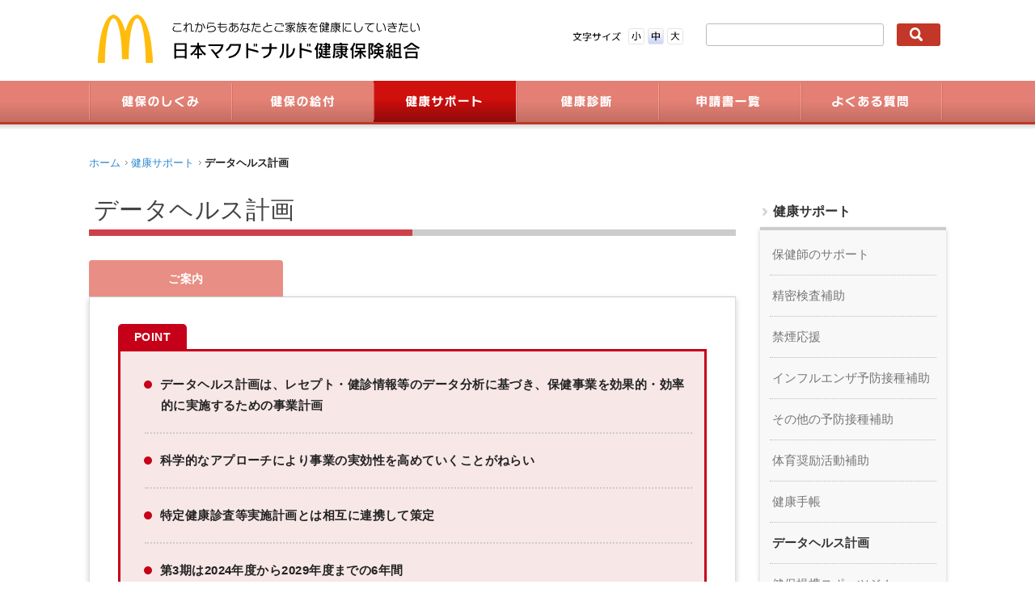

--- FILE ---
content_type: text/html
request_url: https://kenpo.mcdonalds.co.jp/member/health/datah01.html
body_size: 15964
content:
<!DOCTYPE html>
<html>
<head><script src="/stdscripts/gtm/code_head.js"></script>
<meta charset="UTF-8">
<!--[if IE]>
<meta http-equiv="X-UA-Compatible" content="IE=edge,chrome=1">
<![endif]-->
<title>データヘルス計画 | 健康サポート | 日本マクドナルド健康保険組合</title>
<meta name="description" content="">
<meta name="keywords" content="">
<meta name="viewport" content="width=device-width">
<meta name="format-detection" content="telephone=no">
<link href="../../common/std/img/all/favicon.ico" rel="shortcut icon"  />
<link rel="stylesheet" href="../../common/std/css/common.css" media="all">
<link href="../../common/std/css/reset_small.css" rel="alternate stylesheet" title="small">
<link href="../../common/std/css/reset_medium.css" rel="alternate stylesheet" title="medium" type="text/css">
<link href="../../common/std/css/reset_large.css" rel="alternate stylesheet" title="large">
<!-- mediaquery -->
<link href="../../common/std/css/import.css" rel="stylesheet" type="text/css">
<link href="css/sp_health.css" rel="stylesheet" type="text/css" media="all and (max-width:640px)">
<link href="css/pc_health.css" rel="stylesheet" type="text/css" media="all and (min-width:641px)">
<!--[if lt IE 9]>
<script src="../../common/custom/js/html5shiv-printshiv.js"></script>
<link href="css/pc_health.css" rel="stylesheet" media="all">
<link href="../../common/std/css/pc_common.css" rel="stylesheet" media="all">
<![endif]-->
<script src="../../common/std/js/setting.js"></script>
<script src="../../common/std/js/jquery.min.js"></script>
<script src="../../common/std/js/jquery.plugin.js"></script>
<script src="../../common/std/js/common.js"></script>
</head>

<body class="bHealth bHealth11">
<div id="layout"><!-- #BeginLibraryItem "/Library/header.lbi" -->
<div id="header">
<header id="siteHd">
<h1 id="siteId1"><a href="../../index.html"><img src="../../common/std/img/pc/page/hd_bg_id.gif" alt="日本マクドナルド健康保険組合"></a></h1>
<div id="siteHdAssist">
<dl id="siteHdLang">
<dt><img src="../../common/std/img/pc/page/hd_img_lang.gif" alt="文字サイズ"></dt><!--
--><dd><!--
--><ul><!--
--><li id="siteHdLangS"><a href="#small"><img src="../../common/std/img/pc/page/hd_ico_lang_s.gif" alt="小"></a></li><!--
--><li id="siteHdLangM"><a href="#medium"><img src="../../common/std/img/pc/page/hd_ico_lang_m.gif" alt="中"></a></li><!--
--><li id="siteHdLangL"><a href="#large"><img src="../../common/std/img/pc/page/hd_ico_lang_l.gif" alt="大"></a></li><!--
--></ul>
</dd>
</dl>
<div id="siteHdSearchForm">
<dl id="siteHdSearchFormIn">
<dt class="mPCHide"><a href="../../assist/search/index.html"><img src="../../common/std/img/sp/page/hd_ico_search.gif" alt=""></a></dt>
<dd id="siteHDSearchFormCont">
<!--Googleサーチ設置位置-->
<script>
  (function() {
    var gcse = document.createElement('script');
    gcse.type = 'text/javascript';
    gcse.async = true;
    gcse.src = '/stdscripts/search/js/search.js?label=mcdonalds';
    var s = document.getElementsByTagName('script')[0];
    s.parentNode.insertBefore(gcse, s);
  })();
</script>
<div id="cse-search-form" style="width: 300px; float:right;"><gcse:searchbox-only></gcse:searchbox-only></div>
<!-- / Googleサーチ設置位置-->
</dd>
</dl>
<!-- / id siteHdSearchForm --></div>
<div class="navToggle">
    <span></span><span></span><span></span><span>menu</span>
</div>
<nav class="globalMenuSp">
    <ul>
        <li><a href="../outline/index.html">健保のしくみ</a></li>
        <li><a href="../benefit/index.html">健保の給付</a></li>
        <li><a href="index.html">健康サポート</a></li>
        <li><a href="../checkup/index.html">健康診断</a></li>
        <li><a href="../application/form.html">申請書一覧</a></li>
        <li><a href="../../asp/faq/faq.asp">よくある質問</a></li>
    </ul>
</nav>
<!-- / id siteHdAssist --></div>
<!-- / id siteHd --></header>
</div>

<style type="text/css">
<!--
#cse-search-form {
	width: 290px !important;
}
#cse-search-form table.gsc-search-box td.gsc-input {
	padding: 0 !important;
}
#cse-search-form input[type="text"] {
	padding: 0 !important;
	height: 28px;
	width: 220px;
	text-indent: 5px;
	border-radius: 3px;
	-moz-border-radius: 3px;
	-webkit-border-radius: 3px;
	-webkit-appearance: none;
}
#cse-search-form input[type="submit"] {
	margin-left: 0 !important;
	background-color: #d6dcfa;
	border: 1px solid #d2d2d2;
	color: #000;
	height: 27px;
	width: 40px;
	border-radius: 3px;
	-moz-border-radius: 3px;
	-webkit-border-radius: 3px;
	-webkit-appearance: none;
}
input.gsc-search-button {
	height:27px;
	overflow: hidden;
	position: relative;
	zoom: 1;
	background-color:#c23727;
	border: 1px solid #d2d2d2;
	color: #000;
	width: 56px;
	margin: 0px;
	border-radius: 3px;
	-moz-border-radius: 3px;
	-webkit-border-radius: 3px;
	-webkit-appearance: none;
}
.gsc-input input.gsc-input {
    background: none repeat scroll 0% 0% white !important;
}
-->
</style>
<!-- #EndLibraryItem --><!-- #BeginLibraryItem "/Library/gnav.lbi" --><div id="Gnav_bg"><nav id="gNav">
<ul>
<li id="gNavOutline"><a href="../outline/index.html"><img src="../../common/std/img/pc/navi/gnav_outline.gif" alt="健保のしくみ"></a></li>
<li id="gNavBenefit"><a href="../benefit/index.html"><img src="../../common/std/img/pc/navi/gnav_benefit.gif" alt="健保の給付"></a></li>
<li id="gNavHealth"><a href="index.html"><img src="../../common/std/img/pc/navi/gnav_health.gif" alt="健康サポート"></a></li>
<li id="gNavCheckup"><a href="../checkup/index.html"><img src="../../common/std/img/pc/navi/gnav_checkup.gif" alt="健康診断"></a></li>
<li id="gNavForm"><a href="../application/form.html"><img src="../../common/std/img/pc/navi/gnav_form.gif" alt="申請書一覧"></a></li>
<li id="gNavQuestion"><a href="../../asp/faq/faq.asp"><img src="../../common/std/img/pc/navi/gnav_question.gif" alt="よくある質問"></a></li>
</ul>
</nav></div><!-- #EndLibraryItem --><div id="pageBody">
<nav id="topicPath">
<ol>
<li><a href="../../index.html">ホーム</a></li><!--
--><li><a href="index.html">健康サポート</a></li><!--
--><li class="current"><strong>データヘルス計画</strong></li><!--
--></ol>
</nav>

<section id="content">
<h1 id="mPageTit01">データヘルス計画</h1>
<div class="mCaseArea uiTabArea">
<ul class="uiTab"><li><a href="#" class="selected"><span class="in">ご案内</span></a></li>
</ul>

<div class="uiTabPanel">
<section id="cat04Checkup01" class="mCaseAreaContent">
<dl class="mPointList">
<dt>POINT</dt>
<dd>
<ul>
<li><strong>データヘルス計画は、レセプト・健診情報等のデータ分析に基づき、保健事業を効果的・効率的に実施するための事業計画</strong></li>
<li><strong>科学的なアプローチにより事業の実効性を高めていくことがねらい</strong></li>
<li><strong>特定健康診査等実施計画とは相互に連携して策定</strong></li>
<li class="last"><strong>第3期は2024年度から2029年度までの6年間</strong></li>
</ul>
</dd>
</dl>
</section>

<section id="cat07Health01" class="mCaseAreaContent">
<h2 class="mMH01">データヘルス計画の目的</h2>
<p class="mText"> 平成25年6月に政府が閣議決定した「日本再興戦略」の中で、「国民の健康寿命の延伸」が重要施策として掲げられています。健康寿命とは、「健康上の問題で日常生活が制限されることなく生活できる期間」のことをいい、健康寿命を延伸することで健康寿命と平均寿命の差（日常生活に制限のある健康でない期間）を縮めることが重要です。データヘルス計画はその実現に向けた計画です。</p>
</section>

<section id="cat07Health02" class="mCaseAreaContent">
<h2 class="mMH01">データヘルス計画の特徴</h2>
<p>データヘルス計画は、PDCAサイクルに沿った事業運営を行います。レセプトや健診情報等を活用したデータ分析を行い、組合の医療費の状況の把握、健康リスクの階層化、保健事業の効果が高い対象者の抽出などを行います。やみくもに事業を実施するのではなく、データを活用して科学的にアプローチすることで事業の実効性を高めていく。これがデータヘルス計画のねらいです。</p>
<div class="mFig02"><img src="../../text/files/datahealth01.gif" alt=""></div>
</section>

<section id="cat07Health03" class="mCaseAreaContent">
<h2 class="mMH01">特定健診制度との関係</h2>
<p class="mText"> 平成20年度に開始した特定健診制度は、健診データを電子的に標準化し、データに基づき保健事業のPDCAを回すことをねらいとしています。また、特定健康診査等実施計画は、保健事業の中核をなす特定健診および特定保健指導の具体的な実施方法等を定める計画であることから、保健事業を効果的かつ効率的に実施できるよう、データヘルス計画と特定健康診査等実施計画とは相互に連携して策定することが望ましいとされています。</p>
<h3 class="mSH01"><span class="in">当組合の特定健康診査実施計画</span></h3>
<p class="mText"><a href="https://drive.google.com/file/d/1z7GkqRxewxA7I1dG85yV-wqVpRkiRcDC/view?usp=sharing" target="_blank" class="mIconPDF">特定健康診査等実施計画</a></p>
<dl class="mReference">
<dt>参考リンク</dt>
<dd>
<ul>
<li><a href="../../member/health/guidance_b.html">特定保健指導</a></li>
</ul>
</dd>
</dl>
</section>

<section id="cat07Health04" class="mCaseAreaContent">
<h2 class="mMH01">計画の期間および公表・周知</h2>
<p class="mText">第3期データヘルス計画の期間は、2024年度から2029年度までの6年間です。2024年度から2026年度までを前期、2027年度から2029年度までを後期に区分けし、前期終了時に実施される中間評価をふまえ、必要に応じて、後期計画の見直しを行います。<br>
また、保健事業の目的や内容が加入者、事業主等の関係者に理解され、事業の実効性が高まるように、データヘルス計画はホームページや広報誌等で公表され、関係者への周知が図られることになっています。</p>
<h3 class="mSH01"><span class="in">当組合のデータヘルス計画</span></h3>
<p class=""><a href="https://drive.google.com/file/d/1pWdkYoEjnGvlgETbCnbrOjme5LWSkn38/view?usp=drive_link" target="_blank" class="mIconPDF" rel="noopener">第3期データヘルス計画（目標設定検討）</a></p>
<p class=""><a href="https://drive.google.com/file/d/1Wx0gm8DHyMAlv1YqNK6x0RGUuF2fHS7k/view?usp=drive_link" target="_blank" class="mIconPDF" rel="noopener">第3期データヘルス計画（計画書）</a></p>
<p class="mText"><a href="https://drive.google.com/file/d/12BLBp0pmN-PNnRHqTtA3Ztres5b0ufdg/view?usp=sharing" target="_blank" class="mIconPDF" rel="noopener">第2期データヘルス計画（2023年度実績）</a></p>
</section>

<section id="cat07Health05" class="mCaseAreaContent">
<h2 class="mMH01">スコアリングレポート</h2>
<p class="mText">各健保組合の加入者の健康状態や医療費、予防・健康づくりへの取組状況等について、全健保組合平均や業態平均と比較したデータの経年変化を見える化したものです。<br>
企業と健保組合が従業員の予防・健康づくりに向けた連携を深めるためのコミュニケーションツールとして活用しています。</p>
<p class=""><a href="https://drive.google.com/file/d/1tM7Pdw-rK7UozvRMwSM63Cl2Ow3VAVKC/view?usp=drive_link" target="_blank" class="mIconPDF" rel="noopener">当組合の2024年度版（2023年度実績分）健康スコアリングレポート</a></p>
</section>
<!-- / class uiTabPanel --></div>
<!-- / class mCaseArea --></div>

<p class="mPageTop"><a href="#layout"><span>ページ先頭へ戻る</span></a></p><!-- #BeginLibraryItem "/Library2/lnav_banner.lbi" -->
<div id="Ftreco"><ul class="clf"><li><a href="http://kokoro.mhlw.go.jp/worker/" target="_blank"><img src="../../common/std/img/pc/page/recommend_btn_kokoro-s.gif" alt="「こころの耳」" class="imgover"></a></li><li><a href="../../contents/handbook/handbook.html"><img src="../../common/std/img/pc/page/recommend_btn_handbook-s.gif" alt="ストレスハンドブック" class="imgover"></a></li></ul>
<ul><li><a href="https://w-health.jp/" target="_blank" rel="noopener"><img src="../../common/std/img/pc/page/recommend_btn_pestilence.png" alt="女性の疫病" class="imgover"></a></li><li><a href="https://kenshin.sempos.or.jp/?company=mac" target="_blank"><img src="../../common/std/img/pc/page/recommend_btn_sempos.gif" alt="その他バナー" class="imgover"></a></li></ul>
</div><!-- #EndLibraryItem --><!-- / id content --></section><!-- #BeginLibraryItem "/Library/lnav_health.lbi" -->
<div id="sidebar">
<nav class="sNav">
<h2><a href="index.html">健康サポート</a></h2>
<ul class="localNav">
	<li class="sGNav01 first"><a href="guidance_a.html">保健師のサポート</a></li>
	<li class="sGNav04"><a href="detail.html">精密検査補助</a></li>
    <li class="sGNav12"><a href="nonsmoking_a.html">禁煙応援</a></li>
	<li class="sGNav05"><a href="influ01.html">インフルエンザ予防接種補助</a></li>
	<li class="sGNav14"><a href="vaccination_a.html">その他の予防接種補助</a></li>
	<li class="sGNav06"><a href="sports01.html">体育奨励活動補助</a></li>
	<li class="sGNav10"><a href="health_record_book_a.html">健康手帳</a></li>
    <li class="sGNav11"><a href="datah01.html">データヘルス計画</a></li>
    <li class="sGNav13"><a href="gym_rizap.html">健保提携スポーツジム</a></li>
    <li class="sGNav15"><a href="okusuri_a.html">お薬手帳</a></li>
    <li class="sGNav16"><a href="pepup_a.html">Pep Up（ペップアップ）</a></li>
    <li class="sGNav17 last"><a href="clintal_a.html">クリンタル（clintal）</a></li>
</ul>
</nav>
</div>
<!-- #EndLibraryItem --><!-- / id pageBody --></div><!-- #BeginLibraryItem "/Library/gnav_sp.lbi" -->
<nav id="spGNav" class="mPCHide">
<h2>メニュー</h2>
<ul>
<li id="gNavOutline"><a href="../outline/index.html">健保のしくみ</a></li>
<li id="gNavBenefit"><a href="../benefit/index.html">健保の給付</a></li>
<li id="gNavHealth"><a href="index.html">健康サポート</a></li>
<li id="gNavCheckup"><a href="../checkup/index.html">健康診断</a></li>
<li id="gNavForm"><a href="../application/form.html">申請書一覧</a></li>
<li id="gNavQuestion"><a href="../../asp/faq/faq.asp">よくある質問</a></li>
</ul>
</nav>
<!-- #EndLibraryItem --><!-- #BeginLibraryItem "/Library/footer.lbi" -->
<footer id="siteFt">
<div id="siteFtInner">
<ul id="siteFtNav">
<li><a href="../info/intro.html">組合案内</a></li>
<li><a href="../info/policy.html">個人情報保護について</a></li>
<li><a href="../info/link.html">リンク</a></li>
<li><a href="../info/sitemap.html">サイトマップ</a></li>
<li><a href="../../contents/adoption/index.html">採用情報</a></li>
<li><a href="../../affairs/index.html">事業所担当者ページ</a></li>
</ul>
<!-- / id siteFtInner -->
<p id="siteFtCopy"><small><span>〒163-1339　<br class="mPCHide">東京都新宿区西新宿6-5-1 新宿アイランドタワー39F</span>
<br>
&copy; 日本マクドナルド健康保険組合 All Rights Reserved.</small></p>
</div>
<!-- / id siteFt -->
</footer>
<!-- #EndLibraryItem --><!-- / id layout --></div>

</body>
</html>

--- FILE ---
content_type: text/html
request_url: https://kenpo.mcdonalds.co.jp/stdscripts/search/template/ja/searchbox.html
body_size: 992
content:
<div class="search-box-wrapper gsc-control-cse">
    <form class="search-box-form gsc-search-box" accept-charset="utf-8">
        <table cellspacing="0" cellpadding="0" class="search-box gsc-search-box">
            <tbody>
            <tr>
                <td class="search-box-input gsc-input">
                    <input type="text" name="search" size="10" autocomplete="off" spellcheck="false" class="search-box-input gsc-input" style="outline: none;" title="検索">
                </td>
                <td class="search-box-search-button gsc-search-button">
                    <input type="submit" value="検索" class="search-box-search-button gsc-search-button" title="検索">
                </td>
                <td class="search-box-clear-button gsc-clear-button">
                    <div class="search-box-clear-button" title="結果をクリア">&nbsp;</div>
                </td>
            </tr>
            </tbody>
        </table>
    </form>
</div>

--- FILE ---
content_type: text/html
request_url: https://kenpo.mcdonalds.co.jp/stdscripts/search/template/ja/searchbox.html
body_size: 992
content:
<div class="search-box-wrapper gsc-control-cse">
    <form class="search-box-form gsc-search-box" accept-charset="utf-8">
        <table cellspacing="0" cellpadding="0" class="search-box gsc-search-box">
            <tbody>
            <tr>
                <td class="search-box-input gsc-input">
                    <input type="text" name="search" size="10" autocomplete="off" spellcheck="false" class="search-box-input gsc-input" style="outline: none;" title="検索">
                </td>
                <td class="search-box-search-button gsc-search-button">
                    <input type="submit" value="検索" class="search-box-search-button gsc-search-button" title="検索">
                </td>
                <td class="search-box-clear-button gsc-clear-button">
                    <div class="search-box-clear-button" title="結果をクリア">&nbsp;</div>
                </td>
            </tr>
            </tbody>
        </table>
    </form>
</div>

--- FILE ---
content_type: text/css
request_url: https://kenpo.mcdonalds.co.jp/common/std/css/common.css
body_size: 4170
content:
@charset "UTF-8";

/* ****************************************************
Title: common.css
Created: 2011-01-24
Last Modified: 2011-03-14
***************************************************** */


/* Table Of Contents
----------------------------------------

# Settings
# Modules

----------------------------------------*/


/* # Settings
---------------------------------------------------------------------------- */

html,body,div,span,applet,object,iframe,
h1,h2,h3,h4,h5,h6,p,blockquote,pre,
a,abbr,acronym,address,big,cite,code,
del,dfn,em,font,figure,figcaption,img,ins,kbd,q,s,samp,
small,strike,strong,sub,sup,tt,var,
b,u,i,center,
dl,dt,dd,ol,ul,li,
fieldset,form,button,label,legend,
table,caption,tbody,tfoot,thead,tr,th,td {
/*	background-color: transparent;*/
	border: 0;
	font-size: 100%;
	margin: 0;
	outline: 0;
	padding: 0;
	vertical-align: baseline;
}

h1,h2,h3,h4,h5,h6 { font-weight: bold; }
header,hgroup,footer,article,section,nav,aside,figure,figcaption { display: block; }
ol,ul { list-style: none; } 
table { border-collapse: collapse; border-spacing: 0; }
caption,th,td { font-weight: normal; text-align: left; vertical-align: top; }
fieldset { border: none; }
input,textarea,select,label {
	font-size: 100%;
	vertical-align: middle;
}
label,button { cursor: pointer; }
textarea { overflow: auto; vertical-align: top; }
a { vertical-align: baseline; }
img { border: none; vertical-align: bottom; }
b,em,strong { font-weight: bold; font-style: normal; }
object { outline: none; vertical-align: middle; }
blockquote, q { quotes: none; }
blockquote:before,blockquote:after,q:before,q:after { content: ''; content: none; }
code { font-family: monospace; }
sup { vertical-align: text-top; }
sub { vertical-align: text-bottom;}
small { font-style: normal; }
ins { text-decoration: none; }
mark { font-weight: bold; }
del { text-decoration: line-through; }
abbr, acronym { border: none; font-variant: normal; }
abbr[title],dfn[title] { border-bottom: 1px dotted #333; cursor: help; }
address,caption,cite,code,dfn,var { font-weight: normal; font-style: normal; }
hr { display: none; }
pre { font-family: monospace; }
rt { text-align: center; }
rp { display: none; }
optgroup { font-style: normal; }


/* # Modules
---------------------------------------------------------------------------- */

.mHide { display: none; }

.taL { text-align: left; }
.taC { text-align: center; }
.taR { text-align: right; }
.taM { vertical-align:middle; }
.taB { vertical-align:bottom; }
.taCM { vertical-align:middle; text-align: center; }

.flL { float: left; }
.flR { float: right; }

.clL { clear: left; }
.clB { clear: both; }
.clR { clear: right; }

.clf { zoom: 1; }
.clf:after {
	content: ".";
	clear: both;
	display: block;
	height: 0;
	visibility: hidden;
	line-height: 0;
}

/* Space ＜スペースを空けるためのクラス＞
---------------------------------------------------------------------------- */
#content .Sp_t03{margin-top:0.3em;}
#content .Sp_t05{margin-top:0.5em;}
#content .Sp_t08{margin-top:0.8em;}
#content .Sp_t1{margin-top:1.0em;}
#content .Sp_t2{margin-top:2.0em;}
#content .Sp_b05{margin-bottom:0.5em;}
#content .Sp_b3{margin-bottom:3em;}
#content .Sp_L1{margin-left:1em;}
#content .Sp_L2{margin-left:2em;}


/* Text ＜テキスト装飾に関するクラス＞
---------------------------------------------------------------------------- */
#content .TextEmphasis01{color:#CC2742;} /*テキスト赤*/
#content .TextEmphasis02{color:#CC2742; font-weight:bold;} /*テキスト赤・太字*/
#content .TextEmphasis03{color:#CC2742; font-weight:bold; border-bottom:1px solid #CC2742; padding-bottom:0.2em;} /*テキスト赤・太字・下線*/
#content .TextEmphasis04{color:#00b050; font-weight:bold;}


#content .TextCol01{color:#23AF5E;}/*テキスト緑*/

#content .Text70{font-size:70%;}
#content .Text85{font-size:85.7%;}
#content .Text90{font-size:90%;}
#content .Text105{font-size:105%;}
#content .Text115{font-size:115%;}

#content .TextInd{padding-left:1.3em; text-indent:-1.3em;}



--- FILE ---
content_type: text/css
request_url: https://kenpo.mcdonalds.co.jp/common/std/css/import.css
body_size: 243
content:
/* CSS Document */
/* スマートフォン */
@import url("sp_common.css") only screen and (max-width:640px);
/* デスクトップ */
@import url("pc_common.css") only screen and (min-width:641px);
@import url("pc_common.css") only print;




--- FILE ---
content_type: text/css
request_url: https://kenpo.mcdonalds.co.jp/member/health/css/pc_health.css
body_size: 12880
content:
@charset "UTF-8";

/* ****************************************************
Title: pc_outline.css
Created: 2011-02-09
Last Modified: 2011-02-09
***************************************************** */


/* Table Of Contents
----------------------------------------

# PC Hide Content
# Main
----------------------------------------*/
#content #pageTitHealth {
	background: url(../img/all/bg_pagetit_health.gif) no-repeat left top;
	height: 29px;
	margin-bottom: 18px;
	width: 146px;
}
ul.ListSmile{margin-left:1.5em;}
.ListSmile li{margin-bottom:0.8em;}



/*出産準備冊子のご案内で使用*/
#content  .flLBOX{float:left; width:70%;}
#content  .flRBOX{float:right; margin-left:1em;}


/*体育奨励Q&A*/
#content .qa {
	border:1px solid #E58B81;
	padding:10px 10px 0;
	margin:20px 0 5px;
}


#content .qa li {
	padding-left:2em;
	text-indent:-2em;
	margin-bottom:0.5em;
}

#content .qa .head {
	color:#E58B81;
	font-weight:bold;
}

#content .qa li.title04 {
	padding: 0.5em 1em;
	text-indent: 0;
	background:#edeaed;
	font-weight: 700;
	margin-bottom: 2em;
}


/*お薬手帳*/

#content #okusuri_hikaku table {
	border-left: none;
	border-top: 1px solid #999;
    line-height: 1.4;
}

#content #okusuri_hikaku table tbody th {
	background-color: #ffc56e;
	font-weight: bold;
	padding: 6px;
    text-align: center;
	border-bottom: 1px solid #999;
	border-right: none;
}

#content #okusuri_hikaku table tbody td {
	border-bottom: 1px solid #999;
	border-right: 1px dotted #999;
    padding: 10px;
    width: 30%;
}

#content #okusuri_hikaku table td:last-child{
	border-right: none;
}

#content #okusuri_hikaku table td:nth-child(1){
background-color: #f8f8fa;
}

#content #okusuri_hikaku table img {
width: 120px;
height: auto;
margin: 4px auto;
}

#content #okusuri_hikaku table td a{
  background-color: #25b327;
  color: #fff;
  padding:5px 20px;
  border-radius: 30px;
  font-weight: bold;
  display: block;
  margin: 15px 0;
}

#content #okusuri_hikaku table td a:hover{
text-decoration: none;
opacity: 0.6;
}

.redcard {
	background:url("../img/all/redcard.png")  no-repeat 0.2em;
	display: inline-block;
	*display: inline;
	padding-left: 65px;
	vertical-align: baseline;
	*zoom: 1;
}

.yellowcard {
	background:url("../img/all/yellowcard.png")  no-repeat 0.2em;
	display: inline-block;
	*display: inline;
	padding-left: 65px;
	vertical-align: baseline;
	*zoom: 1;
}

#redletter table {font-size: 90%;}

#redletter table td.dotline {
border-bottom: 1px dotted #bbb;
}
#content table tbody td.yellow,
#content table tbody th.yellow,
#content table thead th.yellow {background-color: #F7EF1E; font-weight: bold;}

#content table tbody td.red,
#content table tbody th.red,
#content table thead th.red {background-color: #F38E8F; font-weight: bold;}

#content #redletter table {line-height: 1.3;}
#content #redletter table thead th { vertical-align: middle;}

#content #kinen table tbody td {vertical-align: top;}



#content .fl_boxL{float:left; width: 30%; text-align: center;}
#content .fl_boxR{float:right; margin-left:1em; width:65%;}



/* # PC Hide Content
---------------------------------------------------------------------------- */


/* # Main
---------------------------------------------------------------------------- */

/* Pep Up */
#content .btn_link {
  display: inline-block;
  background-color: #9acd32;
  border: 2px solid #6b8e23;
  border-radius: 16px 16px 16px 16px;
  padding: 0 8px 0 8px;
  color: #fff;
  font-weight: bold;
  background: repeating-linear-gradient(-45deg, #9acd32, #9acd32 2px, #8fbc8f 0, #8fbc8f 4px);
}
.sp_only {
  display: none;
}


.youtube {
  position: relative;
  width: 100%;
  padding-top: 56.25%;
}
.youtube iframe {
  position: absolute;
  top: 0;
  right: 0;
  width: 100%;
  height: 100%;
}



#content .mTable04.gankensa table thead th {
	background-color: #ddebf7;
	color: #4472c4;
}
#content .mTable04.gankensa table tbody tr:nth-child(odd) td,
#content .mTable04.gankensa table tbody tr:nth-child(odd) th{
	background-color: #fff;
	vertical-align: middle;
}
#content .mTable04.gankensa table tbody tr:nth-child(even) td,
#content .mTable04.gankensa table tbody tr:nth-child(even) th{
	background-color: #ddebf7;
	vertical-align: middle;
}
#content .mTable04.gankensa table tbody tr th{
text-align: center;
}


/*----------------nonsmoking_a.html style -----------------------------*/
.flex{
	display: flex;
}

.nonsmoking_smile, #content .mColumnBox.nonsmoking_smile{
	margin-bottom: 1.5rem;
}

.nonsmoking_smile{
	flex-flow: nowrap;
	border-radius: 20px;
	box-sizing: border-box;
	background: #edf5ff;
}

.h_smile{
	color: #fff;
	background: #4f87d5;
	border-radius: 15px;
	text-align: center;
	line-height: 1.5rem;
	padding: 0.25rem 0.5rem 0.5rem;
	width: 8rem;
	box-sizing: border-box;
	margin-right: 1rem;
	position: relative;
}

.h_smile::before{
	content: "最高のスマイルの\Aために禁煙を！";
	white-space: pre;
	display: block;
	color: #4f87d5;
	font-size: 0.75rem;
	background: #fff;
	line-height: 1rem;
	border-radius: 20px;
	padding: 0.25rem 0.5rem;;
	margin:0.2rem auto 0.5rem;
}

.nonsmoking_smile .text, .nonsmoking_smile ul{margin: 1rem 1rem 1rem 0.5rem;}


.adv6 ul.flex{
	flex-flow: wrap;
	background: url("../img/all/nonsmoking_a_img01.png") no-repeat center right;
	background-size: 21%;
	font-weight: bold;
	margin-left: 0;
	color: #4f87d5;
}

.adv6 ul li{width: 12rem; line-height: 1.5rem;}
.adv6 ul li:nth-child(2){  order: 3;}
.adv6 ul li:nth-child(3){  order: 5;}
.adv6 ul li:nth-child(4){  order: 2;}
.adv6 ul li:nth-child(5){  order: 4;}
.adv6 ul li:nth-child(6){  order: 6;}
.adv6 ul li:nth-child(1),.adv6 ul li:nth-child(2),.adv6 ul li:nth-child(3){ margin-right: 2rem;;}

.mColumnBox.nonsmoking_smile{position: relative;}

.mColumnBox.nonsmoking_smile img, .nonsmoking_smile img{width: 100%;}

#content .mColumnBox.nonsmoking_smile .mColumnBoxTit{
    text-indent: 0;
    background: none;
    color: #00b200;
    font-size: 1.25rem;
    height: 1.75rem;
}

#content .mColumnBox.nonsmoking_smile .mColumnBoxTit,.mColumnBox.nonsmoking_smile .text,.mColumnBox.nonsmoking_smile .money{
	width: 65%;
}

.mColumnBox.nonsmoking_smile .cap{
	position: absolute;
	top: 0.5rem;
	right: 2rem;
	text-align: center;
}

.mColumnBox.nonsmoking_smile .cap .img{
	width: 12rem;
	height: 12rem;
	overflow: hidden;
	padding-top: 2rem;
	border-radius: 100%;
	background: #fff;
	box-sizing: border-box;
	margin: 0.5rem auto;
}

#content .mColumnBox.nonsmoking_smile .cap p{
	margin:-2.4rem 0 0;
	padding: 0;
	line-height: 1.25rem;
}

.mColumnBox.nonsmoking_smile .cap span{
	display: block;
	font-weight: bold;
}

.mColumnBox.nonsmoking_smile .cap span.ttl{
	background: #e88e84;
	color: #fff;
	padding:0.25rem;
	margin-bottom: 0.5rem;
	border-radius: 10px;
}

.mColumnBox.nonsmoking_smile .money{
	background: #fff;
	border-radius: 20px;
	margin-bottom: 0.5rem;
	padding: 0.5rem;
}

.mColumnBox.nonsmoking_smile .money .img{
	width: 6rem;
	border-right:dotted 2px #00b200;
	margin-right: 1rem;
	padding:0 0.5rem;
}

.mColumnBox.nonsmoking_smile .money .img figcaption{
	text-align: center;
	color: #00b200;
	font-weight: bold;
	margin-top: 0.5rem;
	line-height: 1.2rem;
}

#content .mColumnBox.nonsmoking_smile .money ul{
	margin: 0;
	padding: 0.5rem;
}
.mColumnBox.nonsmoking_smile .money li{
	width: max-content;
	line-height: 1rem;
	border-bottom:solid 2px #00b200;
	position: relative;
}

.mColumnBox.nonsmoking_smile .money li:not(:last-child){
	margin-bottom: 1.5rem;	
}

.mColumnBox.nonsmoking_smile .money li:not(:last-child)::before,.mColumnBox.nonsmoking_smile .money li:not(:last-child)::after{
    content: "";
    position: absolute;
    bottom: -2.25rem;
    left: 0.5rem;
    width: 1rem;
    height: 1.75rem;
    border: solid 6px #00b200;
	border-top:none;
	border-right: none;
}

.mColumnBox.nonsmoking_smile .money li:not(:last-child)::after{
    content: "";
    clip-path: polygon(0 0, 100% 50%, 0 100%);
    background: #00b200;
    bottom: -2.6rem;
    left: 1.5rem;
    width: 0.75rem;
    height: 1rem;
    border: none;
}

.mColumnBox.nonsmoking_smile .money li span{
	font-weight: bold;
	display: inline-block;
	margin-left: 0.5rem;
}
.mColumnBox.nonsmoking_smile .money li:nth-child(1) span{font-size: 1.25rem;}
.mColumnBox.nonsmoking_smile .money li:nth-child(2) {margin-left: 2.5rem;}
.mColumnBox.nonsmoking_smile .money li:nth-child(2) span{font-size: 1.5rem;}
.mColumnBox.nonsmoking_smile .money li:nth-child(3) {margin-left: 5rem;}
.mColumnBox.nonsmoking_smile .money li:nth-child(3) span{font-size: 2.2rem;}

.nonsmoking_smile h4{
	color: #4f87d5;
	font-size: 1.25rem;
	margin-bottom: 0.5rem;
	line-height: 2rem;
}

.nonsmoking_smile strong{text-decoration: underline;}

.nonsmoking_smile.happy .flex{align-items: center; justify-content: space-between;}
.nonsmoking_smile.happy .text p{width: 48%;}
.nonsmoking_smile.happy figure{width: 50%; margin-top: 0.5rem;}
.nonsmoking_smile.happy figure img{ border-radius: 20px;}

.nonsmoking_smile.kanetsu .text{
	width: 100%;
	background: url("../img/all/nonsmoking_a_img05.png") no-repeat bottom right;	
	background-size: 13%;
}

.yamedoki{text-align: center; font-size: 1.25rem;}

.nonsmoking_reco dl{
	display: flex;
	flex-flow: wrap;
}

.nonsmoking_reco dl:not(.top) dt{
	display: none;
}

.nonsmoking_reco dd{
	border: 2px solid #4f87d5;
	padding: 0.5rem;
	box-sizing: border-box;
	border-top: none;
	font-size: 0.8rem;
	line-height: 1.2rem;
}

.nonsmoking_reco dt{
	background: #4f87d5;
	color: #fff;
	font-weight: bold;
	text-align: center;
	border: 2px solid #03439d;
	padding: 0.25rem;
	box-sizing: border-box;
}
.nonsmoking_reco .d1{background: #edf5ff;}
.nonsmoking_reco .d1 p{
	margin-bottom: 1rem;
	font-weight: bold;
	color: #4076c1;
}

.nonsmoking_reco .center{text-align: center;}

.nonsmoking_reco .d3 li{position: relative; padding-left: 1rem; margin-bottom: 1rem;}
.nonsmoking_reco .d3 li:before, .nonsmoking_reco .d3 li:after{
	position: absolute;
	left: 0;
	top: 0;
	content: "\02714";
	display: inline-block;
	width: 1rem;
	height: 1rem;

	color: #4f87d5;
}
.nonsmoking_reco .d3 li:after{
	position: absolute;
	top: 0.1rem;
	content: "";
	display: inline-block;
	width: 0.7rem;
	height: 0.7rem;
	border: solid 1px #4f87d5;
}


.nonsmoking_reco {counter-reset: d2_number 0;}
.nonsmoking_reco .d2{font-weight: bold; text-align: center; color:#4f87d5;}
.nonsmoking_reco .d2::before{
	counter-increment: d2_number 1;      
	content: counter(d2_number) " ";
	background: #4f87d5;
	text-align: center;
	display: block;
	color: #fff;
	border-radius: 100%;
	margin:0 auto 0.25rem;
	font-size: 1.2rem;
	line-height: 1.5rem;
	width: 1.5rem;
	height: 1.5rem;
}

.nonsmoking_reco .bottom .d2 p{
	font-weight: normal;
	color: #222;
}
.nonsmoking_reco .bottom .d2 p:first-child{margin-top: 0.5rem;}
.nonsmoking_reco .bottom .d2 p:first-child::after{
	content: "↓";
	display: block;
	font-weight: bold;
}

.nonsmoking_reco .bottom .counter_ul{counter-reset: number 0;}
.nonsmoking_reco .bottom .counter_ul li{padding-left: 1.4rem;}
.nonsmoking_reco .bottom .counter_ul li::before{
	counter-increment: number 1;      
	content: "(" counter(number) ")";
	color: #222;
}
.nonsmoking_reco .bottom .counter_ul li::after{content: none;}

.nonsmoking_reco dt:not(.h6),.nonsmoking_reco dd:not(.d6){border-right: none;}

.nonsmoking_reco .h1,.nonsmoking_reco .d1{width: 22%;}
.nonsmoking_reco .h2,.nonsmoking_reco .d2{width: 12%;}
.nonsmoking_reco .h3,.nonsmoking_reco .d3{width: 27%;}
.nonsmoking_reco .h4,.nonsmoking_reco .d4{width: 12%;}
.nonsmoking_reco .h5,.nonsmoking_reco .d5{width: 12%;}
.nonsmoking_reco .h6,.nonsmoking_reco .d6{width: 15%;}

.nonsmoking_reco .h1{order: 1;}
.nonsmoking_reco .h2{order: 2;}
.nonsmoking_reco .h3{order: 3;}
.nonsmoking_reco .h4{order: 4;}
.nonsmoking_reco .h5{order: 5;}
.nonsmoking_reco .h6{order: 6;}
.nonsmoking_reco .d1{order: 7;}
.nonsmoking_reco .d2{order: 8;}
.nonsmoking_reco .d3{order: 9;}
.nonsmoking_reco .d4{order: 10;}
.nonsmoking_reco .d5{order: 11;}
.nonsmoking_reco .d6{order: 12;}

dl.online_app .d1{border-bottom: none;}

dl.online_app .video_area,.pc_hide{ display: none;}

dl.video_area .d3{
	width: 78%;
	border-right: 2px solid #4f87d5;
	aspect-ratio: 547 / 310;
	position:relative;
	padding: 0.5rem;
	box-sizing: border-box;
}

dl.video_area iframe{
    width: 100%;
    height: 100%;
}


--- FILE ---
content_type: text/css
request_url: https://kenpo.mcdonalds.co.jp/common/std/css/sp_common.css
body_size: 51399
content:
@charset "UTF-8";

/* ****************************************************
Title: sp_common.css
Created: 2011-01-24
Last Modified: 2011-03-23
***************************************************** */


/* Table Of Contents
----------------------------------------

# Settings
# Smartphne Hide Content
# Layout
# Header
# Main
# GNav
# Sidebar
# Footer
# Modules

----------------------------------------*/


/* # Settings
---------------------------------------------------------------------------- */

html {
	-webkit-text-size-adjust: 100%;
	-ms-text-size-adjust: 100%;
}

body {
	color: #333;
	font-size: 90%;
	line-height: 1.5;
	width: 100%;
	min-width:320px;
    font-family: -apple-system, BlinkMacSystemFont, "Helvetica Neue", Arial, Helvetica, "Hiragino Kaku Gothic ProN","メイリオ", Meiryo, sans-serif;
}

h1,h2,h3,h4,h5,h6 {
	color: #000;
	font-weight: normal;
	line-height: 1.214;
}

a {
	color: #2c89d0;
	text-decoration: none;
}

table { width: 100%; }

input[type=email],
input[type=number],
input[type=password],
input[type=tel],
input[type=text],
textarea {
	-moz-box-sizing: border-box;
	-webkit-box-sizing: border-box;
	box-sizing: border-box;
}

button {
}


/* # Smartphone Hide Content
---------------------------------------------------------------------------- */




/* # Layout
---------------------------------------------------------------------------- */

#siteHd,
#gNav,
#visual2,
#pageBody,
#siteFt {
	margin: 0;
	width: auto;
}

#pageBody {padding-top: 80px;}

#gNav,
#topicPath,
#sidebar {
	display: none;
}

#content {
	position: relative;
}


/* # Header
---------------------------------------------------------------------------- */

/*#header{
	background-color: #fff;
	padding-bottom: 2%;
	margin-bottom: 20px;
    border-bottom: 4px solid #ce404c;
box-shadow: 0 3px 6px rgba(0, 0, 0, 0.18);
}*/

header#siteHd {
	min-width: 320px;
    height: 65px;
    position: fixed;
    z-index: 100;
	transition: .3s;
    background: #fff;
    width: 100%;
	border-bottom: 4px solid #ce404c;
box-shadow: 0 3px 6px rgba(0, 0, 0, 0.18);
	-webkit-box-sizing: border-box;
	-moz-box-sizing: border-box;
	box-sizing: border-box;
}

#siteHd {
	min-height: 30px;
	padding: 8px 0 0;
	position: relative;
}

#siteHd #siteId1 {
}

#siteHd #siteId1 img{
	width: auto;
	height: 32px;
	margin: 4px 0 10px 8px;
}



#siteHd #siteId2 {
	padding: 0 0 5px 15px;
}

#siteHd #siteId2 a {
	background: url(../img/sp/page/hd_bg_id.gif) no-repeat left top;
	background-size:100%;
	display: block;
	min-height: 70px;
	width: 80%;
}

#siteHd #siteHdLang,
#siteHd #siteHdSearchForm #siteHDSearchFormCont,
#siteHd #siteHdSearchForm #fmSiteHdSearchBtn {
	display: none;
}

#siteHd #siteHdSearchForm dt {
	position: absolute;
	right: 55px;
	top: 7px;
}

#siteHd #siteHdSearchForm #siteHDSearchFormCont {
	background-color: #e7f5bf;
	margin-bottom: 15px;
	padding: 30px 15px;
}

#siteHd #siteHdSearchForm #siteHDSearchFormCont #fmSiteHdSearchTxt {
	padding: 21px;
	width: 100%;
}

/* select */


#content #select{
	margin-top: 20px;
	margin-bottom: 20px;
	overflow: hidden;
}
#content #select ul{
}
#content #select li{
	text-align: center;
}
#content #select li img{
	max-width:350px;
	width:100%;
    height:auto;
}
  


/* # Main
---------------------------------------------------------------------------- */

#content {
	padding-left: 15px;
	padding-right: 15px;
}

#content #mPageTit01 {
position: relative;
    padding-left: .2em;
    padding-bottom: .2em;
    border-bottom: 4px solid #ccc;
    font-size: 1.5em;
    font-weight: normal;
    margin-bottom: 1em;
    color: #444;
}

#content #mPageTit01:after {
  position: absolute;
  bottom: -4px;
  left: 0;
  z-index: 2;
  content: '';
  width: 50%;
  height: 4px;
  background-color: #ce404c;
}


.bAffairs #content #mPageTit01:after {
  position: absolute;
  bottom: -4px;
  left: 0;
  z-index: 2;
  content: '';
  width: 50%;
  height: 4px;
  background-color: #099ad6;
}

.bAffairs #content #mPageTit01:before {
content: "\4E8B\696D\6240\5411\3051";
font-size: 12px;
border: 1px solid #bbb;
padding: 2px 4px;
margin-right: 5px;
position: relative;
top: -5px;
}

/*#content .mMH01 {
	font-size: 130%;
	background-image: url(../img/sp/page/sp_mMH01_bg.gif);
	background-repeat: repeat-x;
	margin-top: 0;
	margin-right: -15px;
	margin-bottom: 15px;
	margin-left: -15px;
	padding-top: 8px;
	padding-right: 18px;
	padding-bottom: 9px;
	padding-left: 18px;
}*/

#content .mMH01 {
position: relative;
  padding: 1em  .5em;
  font-size: 1.2em;
  margin: 15px 0 25px;
border-top: 4px solid #E58B81;
box-shadow: 0px 8px 6px -6px rgba(0,0,0,0.18);
border-bottom: 1px solid #ccc;
}

#content .mSH01 {
	color: #ffffff;
	padding: 0.5em 1em;
    background-color: #b11053;
    background-image: -webkit-linear-gradient(45deg, #bb372a 25%, #b11053 25%, #b11053 50%, #bb372a 50%, #bb372a 75%, #b11053 75%, #b11053 );
    background-image: linear-gradient(45deg, #bb372a 25%, #b11053 25%, #b11053 50%, #bb372a 50%, #bb372a 75%, #b11053 75%, #b11053 );
    background-size: 30px 30px;
    margin: 2em 0 1em;
}

/*#content .mSH01 {
	font-size: 130%;
	background-image: url(../img/sp/page/sp_mSH01_bg.gif);
	background-repeat: repeat-x;
	margin-top: 25px;
	margin-right: 0;
	margin-bottom: 10px;
	margin-left: 0;
	padding-top: 10px;
	padding-right: 10px;
	background-position: bottom;
}*/

/*#content .mSH01 .in{
	background-image: url(../img/sp/page/sp_mSH01.gif);
	background-repeat: no-repeat;
	background-position: left center;
	padding-top: 10px;
	padding-bottom: 10px;
	padding-left: 40px;
	display: block;

}*/

/*newsArea
*/
#content #newsArea {
	margin-bottom: 23px;
	overflow: hidden;
}

#content #newsArea ul{
	padding-right: 8px;
	padding-left: 8px;
	
}

#content #newsArea li{
	border-bottom-width: 1px;
	border-bottom-style: dashed;
	border-bottom-color: #999;
	text-align: left;
	padding-top: 8px;
	padding-bottom: 8px;
}


#content #newsArea .more {
	font-size: 83%;
	padding-top: 8px;
	text-align: right;
	padding-right: 28px;
	padding-bottom: 10px;
}

#content #newsArea .more a {
	display: inline-block;
	*display: inline;
	padding-left: 17px;
	vertical-align: baseline;
	*zoom: 1;
}

#content #newsArea .naSec {
	overflow: hidden;
	position: relative;
	zoom: 1;
}

#content #newsArea .naSec time {
	float: left;
	display: block;
}

#content #newsArea .naSec h4 {
	font-weight: normal;
	overflow: hidden;
	zoom: 1;
}

* html #content #newsArea .naSec h4 {
	padding-left: 10px;
}

#content #newsArea .naSec article {
	line-height: 1.2;
	margin-top: -1px;
	overflow: hidden;
	padding: 9px 0;
	position: relative;
	zoom: 1;
}



#content #newsArea .txt {
	line-height: 1.8;
	margin-top: -1px;
	overflow: scroll;
	overflow-x: hidden;
	position: relative;
	zoom: 1;
	padding-top: 9px;
	padding-bottom: 9px;
	margin-right: auto;
	margin-left: auto;
	height: 190px;
	padding-right: 20px;
	padding-left: 20px;
		border: 1px solid #edeaed;

}
#content #newsArea .txt p{
	margin-top: 14px;
}

#content #newsArea h2 .sp {
	display: none;
}
#content #newsArea h2  {
	font-size: 120%;
	margin-top: 10px;
	color: #FFF;
	background-color: #E58B81;
	padding: 5px;
}

#content #newsArea .more,
#content #newsArea2 .more,
#content #newsArea5 .more {
	font-size: 83%;
	padding-top: 15px;
	text-align: right;
	padding-right: 28px;
	padding-bottom: 20px;
}

#content #newsArea .more a,
#content #newsArea2 .more a,
#content #newsArea5 .more a {
color:#333;
	display: inline-block;
	*display: inline;
	padding-left: 17px;
	font-size: 12px;
	vertical-align: baseline;
	*zoom: 1;
    background-image: url(../img/pc/page/ya.gif);
background-repeat: no-repeat;
background-position: left center;
}


/* searchArea */
#content #searchArea2 {
}
#content #searchArea2 h3 {
	padding-bottom: 14px;
}

#content #searchArea2 .saSecIn,.saSec01.flex{
	background-color: #edeaed;
	border: 1px solid #E88E84;
	padding-top: 20px;
	padding-right: 20px;
	padding-bottom: 20px;
	padding-left: 26px;
	display: block;
	zoom: 1;
	position: relative;
}

* html #content #searchArea2 .saSecIn {
	margin-right: -13px;
}

#content #searchArea2 .saSecList, .searchArea2 .saSecList{
	overflow: hidden;
	position: relative;
	max-width: 640px;
	zoom: 1;
	margin-top: 0;
	margin-right: -1%;
	margin-bottom: -1%;
	margin-left: 0;
}

#content #searchArea2 .saSecList li, .searchArea2 .saSecList li{
	float: left;
	padding-top: 0;
	padding-right: 1%;
	padding-bottom: 1%;
	padding-left: 0;
	width: 48%;

}
#content #searchArea2 .saSecList li.last, .searchArea2 .saSecList li.last{
	margin-right: auto;
	margin-left: auto;
	/* float: none; */
}
#content #searchArea2 .saSecList li img,.searchArea2 .saSecList li img{
	width: 100%;
	height: auto!important;
}

.saSec01.flex ul{
	display: flex;
	flex-flow: wrap;
	justify-content: space-between;
	align-items: flex-start;
	margin-bottom: 0.5rem;
}

#content .searchArea2 .saSec01.flex .saSecList li{float: none; margin: 0 0 0.5rem;;}

.saSec01.flex .saSecIn:first-child{margin-right: 1rem;}

.saSec01.flex h4{
	line-height: 1.8;
    color: #e88e84;
    font-size: 16px;
	font-weight: bold;
}
.saSec01.flex h4::before{
	background-color: #c60019;
    border-radius: 50%;
    content: "";
    display: inline-block;
    height: 10px;
    margin: 0 10px 2px 0;
    vertical-align: middle;
    width: 10px;
}


/* mCatIndexContentHd */
#content .mCatIndexHd .mCatIndexHdImg {
	margin-bottom: 29px;
}

/* mCatIndexLead */
#content .mCatIndexLead {
	margin-bottom: 33px;
}

#content .mCatIndexLead .mCatIndexLeadImg {
	display: none;
}

#content .mCatIndexLead .mCatIndexTxt {
}

/* mCatIndexArea */
#content .mCatIndexArea {
	clear: both;
}

#content .mCatIndexArea .mCatIndexAreaSec {
	margin-bottom: 50px;
}

#content .mCatIndexArea .mCatIndexAreaSec h2 {
	background: #23af5e;
	color: #fff;
	clear: both;
	font-size: 114.28%;
	margin-bottom: 15px;
}

#content .mCatIndexArea .mCatIndexAreaSec .mCatIndexAreaSecIn {
	clear: both;
}

#content .mCatIndexArea .mCatIndexAreaSec .mCatIndexAreaSecItem {
	float: none;
	width: auto;
}

#content .mCatIndexArea .mCatIndexAreaSec .mCatIndexAreaSecItem h3 {
	background: #E96F75;
	margin-bottom: 15px;
    box-shadow: 0 3px 6px rgba(0,0,0,0.2);
    border-radius: 4px;
}

#content .mCatIndexArea .mCatIndexAreaSec .mCatIndexAreaSecItem h3 a {
	color:#FFF;
	display: block;
	margin-bottom: 10px;
	padding-top: 12px;
	padding-right: 5px;
	padding-bottom: 9px;
	padding-left: 12px;
	margin-top: 3px;
}

#content .mCatIndexArea .mCatIndexAreaSec .mCatIndexAreaSecItem .mCatIndexAreaSecItemContent {
	overflow: hidden;
	zoom: 1;
}

#content .mCatIndexArea .mCatIndexAreaSec .mCatIndexAreaSecItem .mCatIndexAreaSecItemContent ul li {
	margin-bottom: 7px;
	padding:10px 20px;
	background-image: url(../img/pc/page/ico_arrow_lg_r.gif);
	background-repeat: no-repeat;
	background-position: 10px 18px;
	display: block;
	border: 2px dotted #f0f0f0;
}

#content .mCatIndexArea .mCatIndexAreaSec .mCatIndexAreaSecItem .mCatIndexAreaSecItemLead,
#content .mCatIndexArea .mCatIndexAreaSec .mCatIndexAreaSecItem .mCatIndexAreaSecItemThumb {
/*	display: none;*/
	float: none;
}
#content .mCatIndexArea .mCatIndexAreaSec .mCatIndexAreaSecItem .mCatIndexAreaSecItemLead {
	padding: 10px;
}
#content .mCatIndexArea .mCatIndexAreaSec .mCatIndexAreaSecItem .mCatIndexAreaSecItemThumb {
text-align: center;
padding-bottom: 20px;
}

/* mPointList */
#content .mPointList {
    position: relative;
    margin: 2em 0;
    padding: 0.5em 1em;
    border: solid 3px #c60019;
    background-color: #f8e7e7;
}

#content .mPointList dt {
    position: absolute;
    display: inline-block;
    top: -34px;
    left: -3px;
    padding: 4px 20px;
    height: 25px;
    line-height: 25px;
    font-size: 14px;
    background: #c60019;
    color: #ffffff;
    font-weight: bold;
    border-radius: 5px 5px 0 0;
}

#content .mPointList dd {
	background-color: #f8e7e7;
	overflow: hidden;
	zoom: 1;
	padding-right: 0px;
	padding-left: 0px;
}

#content .mPointList li {
	border-bottom-width: 2px;
	border-bottom-style: dotted;
	border-bottom-color: #ccc;
	padding-top: 20px;
	padding-right: 0;
	padding-bottom: 20px;
	padding-left: 20px;
/*	background-image: url(../img/pc/page/ico_pointlist.gif);*/
	background-repeat: no-repeat;
	background-position: 12px center;
        text-indent: -1.4em;
    margin-left: 1em;
}

#content .mPointList li:before {
  background-color: #c60019;
  border-radius: 50%;
  content: "";
  display: inline-block;
 *display:inline;
 *zoom:1;
  height: 10px;
  margin: 0 10px 2px 0;
  vertical-align: middle;
  width: 10px;
  }

#content .mPointList li.last {
	border-bottom: 0;
}

#content .mPointList li strong {	
}


/* contentArea */
#content .mCaseArea {
	margin-top: 28px;
}

#content .uiTabArea .uiTab {
	margin-left: -15px;
	margin-right: -15px;
}

#content .mCaseArea .uiTabPanel {
	border-bottom: 1px solid #e4e4e4;
	margin: 0 -15px 15px;
	padding: 20px 15px 0;
}

/* mPNav */
#content .mPNav {
	background-color: #F8F8F5;
	margin-bottom: 30px;
	padding: 15px 15px 12px;
}
#content .mPNav li {
	margin-bottom: 6px;
    padding-bottom: 3px;
    border-bottom: #ccc 1px dotted;
}

#content .mPNav li:last-child {
border-bottom: none;
margin-bottom: 0;
}

#content .mPNav a {
	background: url(../img/pc/page/ico_arrow_blue_btm01.gif) no-repeat  0.2em 0.3em;
	display: inline-block;
	*display: inline;
	vertical-align: baseline;
	padding-left: 21px;
	*zoom: 1;
    color: #333;
}

#content .mPNav2 {
	background-color: #eef6ff;
	margin-bottom: 30px;
	padding: 15px 15px 12px;
}
#content .mPNav2 li {
	margin-bottom: 3px;
}
#content .mPNav2 a {
	display: inline-block;
	*display: inline;
	vertical-align: baseline;
	padding-left: 21px;
	*zoom: 1;
	background-image: url(../img/pc/page/ico_arrow_blue_btm02.png);
	background-repeat: no-repeat;
	background-position: left center;
}


#content .mCaseArea .mCaseAreaContentLast {
}

/* mCaseAreaFig01 */
#content .mFig01 {
	margin: 40px 0 50px;
	text-align: center;
}

#content .mFig02 {
	margin: 20px 0 50px;
	text-align: center;
}

#content .mFig03 {
	margin: 20px 0 50px;
	text-align: center;
}

#content .mFig04 {
	margin: 1.8em 0;
	text-align: center;
}

/* 画像下caption有 */
#content .mFig05{
	text-align: center;
	margin-top:1em auto 1.5em;
}
#content .mFig05 ul,
#content .mFig05 p{
	text-align: left;
	margin-top:0.8em;
	margin-left:1.5em;
}
#content .mFig05 li {
	text-align: left;
	padding-left: 1em;
    text-indent: -1em;
}

#content .mFig08{
	text-align: center;
	margin:.5em auto;
}


/* mCaseAreaFig01 */
#content .mFig01 img, #content .mFig02 img, #content .mFig03 img, 
#content .mFig04 img, #content .mFig05 img{
	width:100%;
}


/* mStepList */
#content .mStepList {
	margin: 15px -15px 30px;
	overflow: hidden;
	*zoom: 1;
}

#content .mStepList li:nth-of-type(1) {
	border-top: none;
}

#content .mStepList li {
	border-top: 1px dotted #b2b2b2;
	margin-top: 0;
	overflow: hidden;
	padding: 30px 15px;
}

#content .mStepList li .ico {
display: block;
border: 1px solid #bbb;
overflow: visible;
font: bold 13px arial, helvetica, sans-serif;
text-decoration: none;
white-space: nowrap;
color:#555;
background-color:#ddd;
border-radius: 3px;
box-shadow: 0 1px 0
rgba(0, 0, 0, .3), 0 2px 2px -1px rgba(0, 0, 0, .5), 0 1px 0
rgba(255, 255, 255, .3) inset;
text-shadow: 0 1px 0
    rgba(255,255,255, .9);
    width: 120px;
    text-align: center;
    padding: 6px;
    margin-right: 22px;
}

#content .mStepList li .txt {
	display: block;
	margin-top: 10px;
	padding: 0;
	margin-left: 10px;
}

/*STEPリスト内　mNoteList ＞ mNoteList */
#content .mNoteList .mReNote{
	width:90%;
	font-size: 110%;
	margin-top: 0.5em;
	list-style-position: inside;
}
#content .mNoteList ul.mReNote li,
#content .mNoteList ol.mReNote li{
	border:none;
	padding:0.5em 0 0 1em;
}

/*STEPリスト内　mNoteList ＞  mDiscList */
#content .mNoteList .mReDisc{
	width:90%;
	font-size: 110%;
	margin-left:-24px;
	margin-top: 0.5em;
	list-style-position: inside;
}
#content .mNoteList ul.mReDisc li,
#content .mNoteList ol.mReDisc li{
	border:none;
	padding:0.5em 0 0 1.5em;
	text-indent:-1em;
}

/*STEPリスト内　mNoteList ＞ mDecimalList */
#content .mNoteList .mReDecimal{
	width:90%;
	font-size: 110%;
	margin-left: -24px;
	margin-top: 0.5em;
	list-style-position: inside;
}
#content .mNoteList ul.mReDecimal li,
#content .mNoteList ol.mReDecimal li{
	border:none;
	padding:0.5em 0 0 1.5em;
	text-indent:-1.5em;
}

/* mReference */
#content .mReference,
#content .mReference02 {
	margin: 20px 0 40px;
}

#content .mReference dt,
#content .mReference02 dt {
	float: left;
	height: 27px;
	line-height: 0;
	margin-right: 20px;
	text-indent: -9999px;
	overflow: hidden;
	width: 110px;
}

#content .mReference dt { background: url(../img/sp/page/ico_casearea_content_ref_tit.gif) no-repeat left top; }
#content .mReference02 dt { background: url(../img/sp/page/ico_m_reference02.gif) no-repeat left top; }

#content .mReference dd,
#content .mReference02 dd {
	overflow: hidden;
	*zoom: 1;
}

#content .mReference ul,
#content .mReference02 ul {
	margin-top: -2px;
}

#content .mReference li,
#content .mReference02 li {
	display: block;
		/*font-size: 85.7%;*/
	vertical-align: baseline;
	*zoom: 1;
}

#content .mReference li {
	/*background: url(../img/sp/page/ico_casearea_content_ref_item.gif) no-repeat left center;*/
	padding-bottom:7px;
	padding-top: 5px;
}

/* 参考リンク 文字（小） */
#content .mReference03{
	background-image: url(../img/pc/page/ico_casearea_content_tit.gif);
	background-position: left top;
	background-repeat: no-repeat;
	display: block;
	margin-top:0.5em;
	padding-left: 82px;
	font-size: 85.7%;
}

/* 参考リンク 文字100％ */
#content .mReference04{
	background-image: url(../img/pc/page/ico_casearea_content_tit.gif);
	background-position: left 0.2em;
	background-repeat: no-repeat;
	display: block;
	margin-top:0.5em;
	padding-left: 82px;
	font-size: 100%;
}

/* 関連リンク 文字（小） */
#content .mReference05{
	background-image: url(../img/pc/page/ico_m_reference02.gif);
	background-position: left top;
	background-repeat: no-repeat;
	display: block;
	margin-top:0.5em;
	padding-left: 82px;
	font-size: 85.7%;
}

/* 関連リンク 文字100％ */
#content .mReference06{
	background-image: url(../img/pc/page/ico_m_reference02.gif);
	background-position: left 0.2em;
	background-repeat: no-repeat;
	display: block;
	margin-top:0.5em;
	padding-left: 82px;
	font-size: 100%;
}


/* mCaseAreaContent */
#content .mCaseArea .mCaseAreaContent {
	margin-bottom: 40px;
	margin-top: 15px;
}

#content .mCaseArea .mCaseAreaContentLast {
	margin-bottom: 0;
}

/* mTable01 */
#content .mTable01 {
	margin: 25px 0;
	font-size:60%;
}
#content .mTable01 table {
	border: 1px solid #bbbbbb;
}
#content .mTable01 table caption {
	line-height: 1.2;
	padding-bottom: 10px;
}
#content .mTable01 .mNoteList {
	margin-bottom: 0;
}
#content .mTable01 table thead th {
	border-right: 1px solid #bbbbbb;
	color: #525252;
	font-weight: bold;
	font-size: 70%;
	text-align: center;
	background-color: #EAE9E3;
	width: 30%;
	padding-top: 12px;
	padding-right: 15px;
	padding-bottom: 12px;
	padding-left: 15px;
}
#content .mTable01 table tbody th {vertical-align:middle;}
#content .mTable01 table tbody th,
#content .mTable01 table tbody td {
	border-bottom: 1px solid #bbbbbb;
	border-right: 1px solid #bbbbbb;
	padding: 12px 15px;
}
#content .mTable01 table tbody th .mIconBlt,
#content .mTable01 table tbody td .mIconBlt{
	background: url(../img/sp/page/ico_arrow04.gif) no-repeat 0.2em 0.3em;
	padding-left: 1.3em;
}


/* mTable02 */
#content .mTable02 {
	margin: 15px 0 20px;
}
#content .mTable02 table {
	border-top-width: 1px;
	border-left-width: 1px;
	border-top-style: solid;
	border-left-style: solid;
	border-top-color: #bbbbbb;
	border-left-color: #bbbbbb;
}
#content .mTable02 table caption {
	padding-bottom: 5px;
}
#content .mTable02 .mNoteList {
	margin-bottom: 0;
}
#content .mTable02 table th
 {
	border-bottom-width: 1px;
	border-bottom-style: solid;
	border-bottom-color: #bbbbbb;
}
#content .mTable02 table td {
	border-right-width: 1px;
	border-bottom-width: 1px;
	border-right-style: solid;
	border-bottom-style: solid;
	border-right-color: #bbbbbb;
	border-bottom-color: #bbbbbb;
}
#content .mTable02 table thead th {
	background-color: #edeaed;
	color: #505050;
	font-weight: bold;
	padding: 12px 0;
	text-align: center;
}
#content .mTable02 table tbody th {
	background-color: #edeaed;
	color: #525252;
	font-weight: bold;
	padding: 13px;
	vertical-align: middle;
	width: 25%;
}
#content .mTable02 table tbody td {
	padding: 13px;
}
#content .mTable02 table tbody .accent {
	font-weight: bold;
	padding: 13px;
	vertical-align: middle;
}
#content .mTable02 table th.pk{
background-color: #FDDDD7;
}
/* mTable03 */
#content .mTable03 {
	margin: 25px 0;
}
#content .mTable03 table {
	border-left: 1px solid #bbbbbb;
	border-top: 1px solid #bbbbbb;
}
#content .mTable03 table caption {
	line-height: 1.2;
	padding-bottom: 10px;
}
#content .mTable03 table th {
	color: #505050;
	font-weight: bold;
	border-bottom: 1px solid #bbbbbb;
	border-right: 1px solid #bbbbbb;
	line-height: 1.2;
	font-size: 70%;
	padding: 15px 10px 15px 93px;
}
#content .mTable03 table .yes {
	background: url(../img/sp/page/bg_yes_or_no_yes.gif) no-repeat left center;
}
#content .mTable03 table .no {
	background: url(../img/sp/page/bg_yes_or_no_no.gif) no-repeat left center;
}
#content .mTable03 table td {
	background-color: #fff;
	border-bottom: 1px solid #bbbbbb;
	border-right: 1px solid #bbbbbb;
	line-height: 1.5;
	padding: 10px 15px;
}

#content .mTable03 .mNoteList {
	margin-bottom: 0;
}

/* ＜Table04＞ "mTable02"thの横幅指定解除ver */
#content .mTable04 {
	margin: 15px 0 20px;
	font-size:70%;/*SPのみ設定*/
}

#content .mTable04 table {
	border-left: 1px solid #bbbbbb;
	border-top: 1px solid #bbbbbb;
}

#content .mTable04 table caption {
	padding-bottom: 5px;
}

#content .mTable04 .mNoteList {
	margin-bottom: 0;
}

#content .mTable04 table th,
#content .mTable04 table td {
	border-bottom: 1px solid #bbbbbb;
	border-right: 1px solid #bbbbbb;
}

#content .mTable04 table td.dotted {
	border-bottom: 1px solid #e9e9e9;
}

#content .mTable04 table thead th {
	background-color: #E3DED4;
	color: #525252;
	font-weight: bold;
	padding: 12px 4px;
	text-align: center;
}

#content .mTable04 table thead.header_lr th{
	background-color: #f8ea00;
	font-size: 1.2em;}


#content .mTable04 table tbody th {
	background-color: #edeaed;
	color: #525252;
	font-weight: bold;
	padding: 13px;
	vertical-align: middle;
}

#content .mTable04 table tbody td {
	padding: 13px;
    background-color: #fff;
}

#content .mTable04 table tbody .accent {
	font-weight: bold;
	padding: 13px;
	vertical-align: middle;
}
#content .mTable04 table th.pk{
background-color: #FDDDD7;
}

#content .mTable04 table tbody td.bg_brown {background-color: #E3DED4;}

/* ＜Table06＞ */

#content .mTable06 {
	margin: 15px 0 20px;
	table-layout:auto;
	font-size: 75%;
}
#content .mTable06 table {
	border-left: 1px solid #bbbbbb;
	border-top: 1px solid #bbbbbb;
	}
#content .mTable06 table caption {
	padding-bottom: 5px;
}
#content .mTable06 .mNoteList {
	margin-bottom: 0;
}
#content .mTable06 table th,
#content .mTable06 table td {
	border-bottom: 1px solid #bbbbbb;
	border-right: 1px solid #bbbbbb;
}
#content .mTable06 table thead th {
	background-color: #E3DED4;
	color: #525252;
	font-weight: bold;
	padding: 4px;
	text-align: center;
}
#content .mTable06 table tbody th {
	background-color: #edeaed;
	color: #525252;
	font-weight: bold;
	padding: 4px;
	vertical-align: middle;
	line-height: 1.1;
	font-size: 70%;
	white-space: nowrap;
	/*width:auto;*/
}
#content .mTable06 table tbody td {
	padding: 4px;
	background-color: #FFF;
	vertical-align: middle;
}

#content .mTable06 table tbody td.number {
		background-color: #fff5e7;
	
}


/* ＜Table07＞ */

#content .mTable07 {
	margin: 15px 0 20px;
	table-layout:auto;
	font-size:70%;
}
#content .mTable07 table {
	border-left: 1px solid #bbbbbb;
	border-top: 1px solid #bbbbbb;
	}
#content .mTable07 table caption {
	padding-bottom: 5px;
}
#content .mTable07 .mNoteList {
	margin-bottom: 0;
}
#content .mTable07 table th,
#content .mTable07 table td {
	border-bottom: 1px solid #bbbbbb;
	border-right: 1px solid #bbbbbb;
}
#content .mTable07 table thead th {
	background-color: #E3DED4;
	color: #525252;
	font-weight: bold;
	padding: 4px;
	text-align: center;
}
#content .mTable07 table tbody th {
	background-color: #f7f7f7;
	font-weight: normal;
	padding: 4px 10px;
	vertical-align: middle;
	/* width:
	auto; */
}
#content .mTable07 table tbody td {
	padding: 4px;
	background-color: #FFF;
	vertical-align: middle;
}




/* ---------------------------------
　 セル内の詳細設定
--------------------------------- */
/*セル内縦位置 中央設定*/
#content .mtaM {
	vertical-align:middle;
}

/*セル内縦位置 中央設定・*/
#content .mtaCM {
	vertical-align:middle;
	text-align:center;
}

/*td内でthと同じ表示*/
#content table tbody .mtdItem01 {
	background-color: #edf9ff;
	color: #1b4d74;
	font-weight: bold;
	padding: 13px;
	vertical-align: middle;
	text-align:center;
}

/*td 上ぞろえ*/
#content table tbody td.mtdItem02 {
	vertical-align: top;
}
/* mNoteBox */
#content .mNoteBox {
	margin: 30px 0;
}
#content .mCaseArea .mCaseAreaContent .mNoteBox {
	margin-top: 0;
}
#content .mNoteBox {
	border: 4px solid #E58B81;
	background-color: #fdfae1;
	padding-top: 12px;
	padding-right: 12px;
	padding-bottom: 1px;
	padding-left: 12px;
}
#content .mNoteBox .mNoteBoxTit {
background: url(../img/pc/page/tit_caution.gif) no-repeat left top;
margin-bottom: 2px;
overflow: hidden;
padding: 15px 0 12px 48px;
border-bottom: 2px dotted #e54531;
color:#e54531;
font-weight: bold;
}

#content .mCaseArea .mNoteBox p,
#content .mCaseArea .mNoteBox ul {
	margin: 10px 0 18px;
}


#content .mNoteBox02 {
	background-color: #fff6f6;
	border: 3px solid #ffcaca;
	padding: 15px 20px 15px 20px;
}

/* mColumnBox */
#content .mColumnBox {
	background-color: #f9f3e3;
	border: 4px solid #8cb3b3;
	margin-top: 30px;
	margin-right: 0;
	margin-bottom: 0;
	margin-left: 0;
	padding-top: 12px;
	padding-right: 12px;
	padding-bottom: 1px;
	padding-left: 12px;
}
#content .mColumnBox .mColumnBoxTit {
background: url(../img/pc/page/tit_column.gif) no-repeat left top;
height: 45px;
border-bottom: 2px dotted #8cb3b3;
margin-bottom: 1em;
overflow: hidden;
padding: 0;
text-indent: -9999px;
}

#content .mColumnBox .mColumnBoxTitTxt { /*タイトルをテキストで入れる場合 201803追加*/
	font-size:107.14%;
	border-bottom:1px dashed #8cb3b3;
	padding: 10px 3px 8px;
    margin-bottom: 1em;
    font-weight: bold;
}


#content .mColumnBox .mSH01 {
	margin-left: 0;
	margin-right: 0;
}
#content .mColumnBox p,
#content .mColumnBox ul {
	margin: 10px 0 18px;
}
#content .mColumnBox .mReference dd ul {
	margin-top: -2px;
}

/* mAsideBox */
#content .mAsideBox {
	background-color: #edeaed;
	margin: 50px 0 0;
	padding: 15px 15px 1px 15px;
}

#content .mAsideBox p,
#content .mAsideBox ul {
	margin: 10px 0 15px;
}

#content .mAsideBox01 {
border: 4px solid #ccc;
	background-color: #F0EFE8;
	margin: 1em 0 0.5em;
	padding: 10px 15px 1px 15px;
}

#content .mAsideBox01 p,
#content .mAsideBox01 ul {
	margin: 10px 0 18px;
}

#content .mAsideBox02 p,
#content .mAsideBox02 ul {
	margin: 10px 0 18px;
}

#content .mAsideBox3 {
	border:4px solid #E58B81;
	background-color: #FCF4F3;
	margin: 30px 0;
	padding: 10px;
}

/* mNoteList */
#content .mNoteList {
	margin: 10px 0;
}

#content .mNoteList li {
	font-size: 80%;
	padding-left: 1em;
	text-indent: -1em;
}

/* mCaseList */
#content .mCaseList li {
	font-size: 80%;
	background: url(../img/sp/page/bg_case_list.gif) repeat-y left top;
	background-size:contain;
	margin-bottom: 10px;
	position: relative;
	min-width: 300px;
	min-height: 100px;
}

#content .mCaseList li p.num {
	color: #fff;
	font-weight: bold;
	left: 1%;
	line-height: 1.0;
	margin-top: -0.5em;
	position: absolute;
	text-align: center;
	top: 50%;
	width: 10%;
}

#content .mCaseList li div.case {
	float: left;
	padding: 3% 3% 3% 14%;
	width: 35%;
}

#content .mCaseList li div.result {
	float: right;
	padding: 3%;
	width: 35%;
}

#content .mCaseList li img.arrow {
	left: 55%;
	margin-top: -17px;
	position: absolute;
	top: 50%;
	width: 4%;
}

/* mPageTop */
#content .mPageTop {
	margin: 15px 0 26px;
	text-align: right;
}

#content .mPageTop a {
	background-color: #f0f0f0;
	-moz-border-radius: 3px;
	-webkit-border-radius: 3px;
	border-radius: 3px;
	color: #616161;
	display: inline-block;
	*display: inline;
	line-height: 1.2;
	padding: 15px 20px;
	*zoom: 1;
}

#content .mPageTop a span {
	background: url(../img/sp/page/bg_pagetop.gif) no-repeat left center;
	font-family: "ヒラギノ角ゴ Pro W6","HiraKakuPro-W6";
	font-weight: bold;
	font-size: 90%;
	display: inline-block;
	*display: inline;
	padding: 0 0 0 18px;
	vertical-align: baseline;
	*zoom: 1;
}


/* # GNav
---------------------------------------------------------------------------- */

#spGNav h2 {
	background-color: #edeaed;
	color: #FFFFFF;
	font-family: "ヒラギノ角ゴ Pro W6", "HiraKakuPro-W6";
	font-size: 100%;
	font-weight: bold;
	line-height: 1.21;
	background-image: url(../img/sp/page/spGNav_h2.jpg);
	height: 50px;
	padding-top: 16px;
	padding-right: 15px;
	padding-left: 15px;
	background-repeat: repeat-x;
	background-position: left top;
}

#spGNav ul {
	background-color: #edeaed;
	padding: 8px;
}

#spGNav ul li {
	margin-bottom: 5px;
}

#spGNav ul a {
	font-family: "ヒラギノ角ゴ Pro W6","HiraKakuPro-W6";
	font-weight: bold;

}

#spGNav ul li:last-child {
	margin-bottom: 0;
}

#spGNav ul li a {
display: block;
    padding: 10px 20px;
    margin: 0;
    cursor: pointer;
    overflow: visible;
    text-decoration: none;
    white-space: nowrap;
    color: #fff;
  background-color: #c43c35;
  border-color: #c43c35;
    /*background-image: linear-gradient(top, rgba(255,255,255,1),
                                rgba(255,255,255,0)),
                                url([data-uri][...]QmCC);*/
    background-clip: padding-box; /* Fix bleeding */
    border-radius: 3px;
    box-shadow: 0 1px 0 rgba(0, 0, 0, .3),
                            0 2px 2px -1px rgba(0, 0, 0, .5),
                            0 1px 0 rgba(255, 255, 255, .3) inset;
}

#spGNav ul li a:before {
  background-color: #fff;
  border-radius: 50%;
  content: "";
  display: inline-block;
 *display:inline;
 *zoom:1;
  height: 10px;
  margin: 0 10px 2px 0;
  vertical-align: middle;
  width: 10px;
  }

.bAffairs #spGNav ul li a {
display: block;
    padding: 10px 20px;
    margin: 0;
    cursor: pointer;
    overflow: visible;
    text-decoration: none;
    white-space: nowrap;
    color: #fff;
  background-color: #3e66ab;
  border-color: #3e66ab;
    /*background-image: linear-gradient(top, rgba(255,255,255,1),
                                rgba(255,255,255,0)),
                                url([data-uri][...]QmCC);*/
    background-clip: padding-box; /* Fix bleeding */
    border-radius: 3px;
    box-shadow: 0 1px 0 rgba(0, 0, 0, .3),
                            0 2px 2px -1px rgba(0, 0, 0, .5),
                            0 1px 0 rgba(255, 255, 255, .3) inset;
}


/* # Sidebar
---------------------------------------------------------------------------- */

/* # Footer_topics　& recommend
---------------------------------------------------------------------------- */
#Ftreco{
	margin-top: 10px;
	padding-bottom: 40px;
}
#Ftreco ul{
	margin-left: -8px;
	padding-left: 8px;

}
#Ftreco li{
	margin-left: auto;
	margin-top: 8px;
	margin-right: auto;
	padding-left: 8px;
	text-align: center;
}
#Ftreco li img{
	width: 100%;
		max-width: 334px;
	height:	auto!important;
}


/* # Footer
---------------------------------------------------------------------------- */

#siteFt {
	background-color: #edeaed;
	padding-top: 20px;
}

#siteFt #siteFtNav {
	padding: 8px;
	
}

#siteFt #siteFtNav li {
	margin-bottom: 5px;

}

#siteFt #siteFtNav li:last-child {
	margin-bottom: 0;
	border-top-style: none;
	border-right-style: none;
	border-bottom-style: none;
	border-left-style: none;
}

#siteFt #siteFtNav a {
	background-color: #bbb;
	-moz-border-radius: 3px;
	-webkit-border-radius: 3px;
	border-radius: 3px;
	color: #FFFFFF;
	display: block;
	font-family: "ヒラギノ角ゴ Pro W6", "HiraKakuPro-W6";
	font-weight: bold;
	font-size: 100%;
	line-height: 1.2;
	background-repeat: no-repeat;
	background-position: 10px center;
	padding-top: 6px;
	padding-right: 10px;
	padding-bottom: 6px;
	padding-left: 10px;
}

#siteFt #siteFtCopy {
	font-family: "ヒラギノ角ゴ Pro W6","HiraKakuPro-W6";
	font-weight: bold;
	font-size: 85.7%;
	margin-top: 32px;
/*	text-align: center;*/
	background-color: #E88E84;
	padding: 20px 10px;
	color: #FFF;
}
#siteFt #siteFtCopy span{
/*	display: none;*/
}

/* # Clearfix
---------------------------------------------------------------------------- */

#content .mCaseList li {
	zoom: 1;
}

#content .mCaseList li:after {
	content: ".";
	clear: both;
	display: block;
	height: 0;
	line-height: 0;
	visibility: hidden;
}


/* # Modules
---------------------------------------------------------------------------- */

.mSPHide,
.mHide { display: none; }

.mText,
.mUL,
.mOL {
	margin-bottom: 15px;
}

/* table */
table .mTableCellLiquidW01 { width:31.14%; }

/* icon */
.mIconPDF {
	background: url(../img/pc/page/ico_pdf.gif) no-repeat 0 0.2em;
	display: inline-block;
	*display: inline;
	padding-left: 21px;
	vertical-align: baseline;
	*zoom: 1;
}

.mIconBlt {
	background: url(../img/sp/page/ico_arrow04.gif) no-repeat 0.2em 0.2em;
	padding-left: 1em;
}

.mIconXLS {
	background: url(../img/pc/page/ico_xls.gif) no-repeat 0 0.2em;
	display: inline-block;
	*display: inline;
	padding-left: 21px;
	vertical-align: baseline;
	*zoom: 1;
}
.mIconDOC {
	background: url(../img/pc/page/ico_doc.gif) no-repeat 0 0.2em;
	display: inline-block;
	*display: inline;
	padding-left: 21px;
	vertical-align: baseline;
	*zoom: 1;
}

.mIconPDF_y {
	background: url(../img/pc/page/ico_pdf_y.gif) no-repeat 0 0.2em;
	display: inline-block;
	*display: inline;
	padding-left: 21px;
	vertical-align: baseline;
	*zoom: 1;
}

.mIconPDF_bl {
	background: url(../img/pc/page/ico_pdf_bl.gif) no-repeat 0 0.2em;
	display: inline-block;
	*display: inline;
	padding-left: 21px;
	vertical-align: baseline;
	*zoom: 1;
}


.mIconForm {
	background: url(../img/pc/page/fact_check.png) no-repeat left top;
    display: inline-block;
	background-size: 18px;
	padding-left: 20px;
}



/* tab */
.uiTabArea .uiTabTit {
	display: none;
}

.uiTabArea .uiTab {
	text-align: left;
	font-size: 80%;
	border-bottom-width: 3px;
	border-bottom-style: solid;
	border-bottom-color: #E58B81;
}

.uiTabArea .uiTab li {
	display: inline-block;
	*display: inline;
	margin-left: 2%;
	margin-right: 1%;
	width: 30%;
	vertical-align: bottom;
	*zoom: 1;
}

.uiTabArea .uiTab li.last,
.uiTabArea .uiTab li:last-child {
	margin-right: 0;
	clear: both;
}

.uiTabArea .uiTab li a {
	background-color: #edeaed;
	border: 3px solid #ccc;
	border-bottom: none !important;
	-moz-border-radius: 3px 3px 0 0;
	-webkit-border-radius: 3px 3px 0 0;
	border-radius: 3px 3px 0 0;
	color: #000;
	*display: inline;
	display: inline-block;
	font-family: "ヒラギノ角ゴ Pro W6","HiraKakuPro-W6";
	font-weight: bold;
	line-height: 1.2;
	padding: 10px 7px;
	text-align: center;
	text-decoration: none;
	float:left;
	vertical-align: middle;
	width: 85%;
	*zoom: 1;
}

.uiTabArea .uiTab li a.selected {
	background-color: #E58B81;
	border: 3px solid #E58B81;
	color: #fff;
}

.uiTabArea .uiTabTop,
.uiTabArea .uiTabTopLast {
	margin: 27px 15px 50px;
}

.uiTabArea .uiTabTopLast {
}

.uiTabArea .uiTabTop a,
.uiTabArea .uiTabTopLast a {
	background: #f0f0f0 url(../img/sp/page/bg_tabtop.gif) no-repeat 31px center;
	-moz-border-radius: 3px;
	-webkit-border-radius: 3px;
	border-radius: 3px;
	color: #616161;
	display: inline-block;
	*display: inline;
	font-family: "ヒラギノ角ゴ Pro W6","HiraKakuPro-W6";
	font-weight: bold;
	line-height: 1.214;
	padding: 18px 31px 18px 68px;
	vertical-align: baseline;
	*zoom: 1;
}


/* # List Setting
---------------------------------------------------------------------------- */

#content .Reset1{text-indent:0;}/*リスト内でアイコンを使用するとき*/
#content ul.Listdef li{margin-bottom:0.35em;}

/* mDiscList */
.mDiscList {
	list-style-type: disc;
	padding-left: 1.5em;
}
.mDiscList li {
	padding-left: 0;
	text-indent: 0;
	margin-bottom:0.35em;
}

/* mDecimalList */
.mDecimalList {
	list-style-type: decimal;
	padding-left: 2em;
}
.mDecimalList li {
	padding-left: 0;
	text-indent: 0;
	margin-bottom:0.35em;
}

/* ---------------------------------
　　mNoteListの文字100%ver
--------------------------------- */
#content .mListNote01 {
	margin: 5px 0;
}
#content .mListNote01 li {
	padding-left: 1em;
	text-indent: -1em;
	margin-bottom:0.35em;
}

/* ---------------------------------
　　（注）から始まるリスト
--------------------------------- */
 /* 文字(小) */
#content .mListNote02{
	margin-top:0.6em;
	padding-left: 2.3em;
	text-indent: -2.3em;
	font-size: 85.7%;
}
#content .mListNote02 li{ margin-bottom:0.35em;}

/* 文字100％ */
#content .mListNote03{ 
	margin-top:0.6em;
	padding-left: 2.3em;
	text-indent: -2.3em;
}
#content .mListNote03 li{ margin-bottom:0.35em;}

#content .mListNote04{
	padding-left: 5em;
	text-indent: -5em;
}


/* ---------------------------------
　　(１)～から始まるリスト
--------------------------------- */
/* 文字(小) */
#content .mListNum01{ 
	margin-top:0.6em;
	padding-left: 2em;
	text-indent: -1.9em;
	font-size: 85.7%;
}
#content .mListNum01 li{
	margin-bottom:0.35em;
}

/* 文字100％ */
#content .mListNum02{
	margin-top:0.6em;
	padding-left: 2em;
	text-indent: -1.9em;
}
#content .mListNum02 li{
	margin-bottom:0.5em;
}

/* ---------------------------------
　リストマーク 四角
--------------------------------- */
#content .mListSquare {
	list-style-type: square;
	padding-left: 1.5em;
}
#content .mListSquare li {
	margin-bottom:0.35em;
	/*padding-left: 0;
	text-indent: 0;*/
}

/* ---------------------------------
　リストマーク アルファベット
--------------------------------- */
#content .mListAlphaU {
	list-style-type: upper-alpha;
	padding-left: 2em;
}
#content .mListAlphaU li {
	margin-bottom:0.35em;
	padding-left: 0;
	text-indent: 0;
}

/* アルファベット小文字 */
#content .mListAlphaL {
	list-style-type: lower-alpha;
	padding-left: 2em;
}
#content .mListAlphaL li {
	margin-bottom:0.35em;
	padding-left: 0;
	text-indent: 0;
}

/* 印刷サイズ表記 */
#content .mA3,
#content .mA4 {

}

#content .mA3 dt,
#content .mA4 dt {
	height: 19px;
	line-height: 0;
	margin: 5px 0px;
	text-indent: -9999px;
	overflow: hidden;
	width: 50px;
}

#content .mA3 dt { background: url(../img/all/ico_a3.gif) no-repeat left top; }
#content .mA4 dt { background: url(../img/all/ico_a4.gif) no-repeat left top; }

* html #content .mA3 dt,
* html #content .mA4 dt {
	margin-right: 8px;
}

#content .mA3 dd,
#content .mA4 dd {
	overflow: hidden;
	zoom: 1;
}

#content .mA3 ul,
#content .mA4 ul {
	margin: 2px;
}

#content .mA3 li,
#content .mA4 li {
	margin-right: 5px;
	vertical-align: baseline;
	*zoom: 1;
}

#content h2#h2_long {
	display: inline-block;
	background-image: none;
	padding: 13px 18px 10px 18px;
	/*line-height: 30px;*/
	margin-bottom: 20px;
	border: 1px solid #e58b81;
	background-color: #fdf8f7;
	background-image: -webkit-linear-gradient(top, #fdf8f7, #f2c7c2);
	background-image: linear-gradient(to bottom, #fdf8f7, #f2c7c2);
	border-radius: 4px;
}

.nowrap {
	white-space: nowrap;
}

/*ボタン20803追加*/
.button {
  display: inline-block;
  width: 100%;
  height: auto;
  text-align: center;
  text-decoration: none !important;
  outline: none;
  background-color: #2B79C1;
  margin-top:20px;
  border: 2px solid #2B79C1;
  color: #FFF;
  line-height: 16px;
  padding:4px;
  font-size:100%;
  border-radius: 4px;
}

.button:hover {
  background-color: rgba(255, 255, 255, .2);
  color:#2B79C1;
}

.button::before,
.button::after {
  position: absolute;
  z-index: -1;
  display: block;
  content: '';
}
.button,
.button::before,
.button::after {
  -webkit-box-sizing: border-box;
  -moz-box-sizing: border-box;
  box-sizing: border-box;
  -webkit-transition: all .3s;
  transition: all .3s;
}


.w10 {width:10%;}
.w15 { width:15%; }
.w20 { width:20%; }
.w25 { width:25%; }
.w30 { width:30%; }
.w35 { width:35%; }
.w40 { width:40%; }
.w45 { width:45%; }
.w50 { width:50%; }
.w55 { width:55%; }
.w60 { width:60%; }
.w65 { width:65%; }
.w70 { width:70%; }
.w75 { width:75%; }
.w80 { width:80%; }
.w85 { width:85%; }
.w90 { width:90%; }




/*---------------------------------------------------------------------------- */

nav.globalMenuSp {
    position: fixed;
    z-index: 2;
    top: 0;
    left: 0;
    background: #fff;
    color: #000;
    text-align: left;
    transform: translateY(-100%);
    transition: all 0.2s;
    width: 100%;
}
 
nav.globalMenuSp ul {
    background: #be1c10;
    margin: 0 auto;
    padding: 60px 10px 10px 10px;
    width: 100%;
}
 
nav.globalMenuSp ul li {
    font-size: 0.9em;
    list-style-type: none;
    padding: 0;
    width: 100%;
    border-bottom: 1px dotted #fff;
}
 
nav.globalMenuSp ul li:last-child {
    padding-bottom: 0;
    border-bottom: none;
}
 
nav.globalMenuSp ul li a {
    display: block;
    color: #fff;
    padding: 0.8em 0;
}
 
nav.globalMenuSp.active {
    transform: translateY(0%);
}

.navToggle {
    display: block;
    position: absolute;
    right: 8px;
    top: 2px;
    width: 42px;
    height: 51px;
    cursor: pointer;
    z-index: 3;
    background: #fff;
    text-align: center;
}
 
.navToggle span {
    display: block;
    position: absolute;
    width: 30px;
    border-bottom: solid 3px #000;
    -webkit-transition: .35s ease-in-out;
    -moz-transition: .35s ease-in-out;
    transition: .35s ease-in-out;
    left: 6px;
}
 
.navToggle span:nth-child(1) {
    top: 9px;
}
 
.navToggle span:nth-child(2) {
    top: 18px;
}
 
.navToggle span:nth-child(3) {
    top: 27px;
}
 
.navToggle span:nth-child(4) {
    border: none;
    color: #000;
    font-size: 9px;
    font-weight: bold;
    top: 34px;
}
	
.navToggle.active span:nth-child(1) {
    top: 18px;
    left: 6px;
    -webkit-transform: rotate(-45deg);
    -moz-transform: rotate(-45deg);
    transform: rotate(-45deg);
}
 
.navToggle.active span:nth-child(2),
.navToggle.active span:nth-child(3) {
    top: 18px;
    -webkit-transform: rotate(45deg);
    -moz-transform: rotate(45deg);
    transform: rotate(45deg);
}


p.point {
    display: inline-block;
    padding: 4px 10px;
    height: 25px;
    line-height: 25px;
    background: #c60019;
    color: #ffffff;
    font-weight: bold;
    margin-bottom: 0.5em;
}

a.Linkstyle01{
  background-color: #25b327;
  color: #fff;
  padding:5px 20px;
  border-radius: 30px;
  font-weight: bold;
  margin: 15px 0;
}

a.Linkstyle01:hover{
text-decoration: none;
opacity: 0.6;
}

.button_round {
  display: block;
  width: auto;
  height: auto;
  text-align: center;
  text-decoration: none !important;
  outline: none;
  background-color: #2B79C1;
  margin-top:5px;
  color: #FFF;
  padding:2px 8px;;
  font-size:12px;
  font-weight: normal;
}

.button_round:hover {
  opacity: 0.6;
}

.scroll table{
width:100%;
}

.scroll {overflow: auto; white-space: nowrap;}

.scroll::-webkit-scrollbar{
 height: 5px;
}

.scroll::-webkit-scrollbar-track{
 background: #F1F1F1;
}

.scroll::-webkit-scrollbar-thumb {
 background: #BCBCBC;
}

.scroll2 table{
width:100%;
}

.scroll2 {overflow: auto;}

.scroll2 table td,
.scroll2 table th {min-width: 6em;}

.scroll2::-webkit-scroll2bar{
 height: 5px;
}

.scroll2::-webkit-scroll2bar-track{
 background: #F1F1F1;
}

.scroll2::-webkit-scroll2bar-thumb {
 background: #BCBCBC;
}

.scroll2 table{
width:100%;
}

.scroll3 {overflow: auto;}

.scroll3::-webkit-scroll2bar{
 height: 5px;
}

.scroll3::-webkit-scroll2bar-track{
 background: #F1F1F1;
}

.scroll3::-webkit-scroll2bar-thumb {
 background: #BCBCBC;
}



.h2_sub {
font-weight: normal;
font-size: 1rem;
margin-left: 2em;
}

#content .mTable08 {
	margin: 15px 0 5px 0;
	table-layout:auto;
}
#content .mTable08 table {
border-collapse:separate;
border-spacing: 0 5px;
	}

#content .mTable08 table th {
	border: 2px solid #385d8a;
}

#content .mTable08 table td {
	border-bottom: 2px solid #4bacc6;
	border-right: 2px solid #4bacc6;
    border-top: 2px solid #4bacc6;
}

#content .mTable08 table thead th {
	background-color: #E3DED4;
	color: #525252;
	font-weight: bold;
	padding: 8px 4px;
	text-align: center;
}
#content .mTable08 table tbody th {
	background-color: #4f87d5;
	color: #fff;
	font-weight: bold;
    line-height: 1.3;
	padding: 8px 4px;
	vertical-align: middle;
	/*width:auto;*/
}
#content .mTable08 table tbody td {
	padding: 13px;
	background-color: #FFF;
}

/*サイトマップ　臨時CSS（カテゴリー分けタイトル）
----------------------------------------------------------------------------------------*/
.catTitle{
	/*background-color:#008C00;
	padding:10px 15px;
	margin:25px 0 12px 0;
	font-weight:bold;
	color:#FFF;*/
	border:3px solid #008C00;
	padding:10px 15px;
	margin:25px 0 12px 0;
	color:#008C00;
	font-weight:bold;
}

#content table tbody td.diff_cellcolor01 {
	background-color: #fff8e7;
}

.box-wrap{
    display: flex;
    margin-bottom: 1em;
    align-items: center;
    justify-content: center;
    flex-direction: column;
}
.box_L{
	flex-basis: 100%;
	max-width: 100%;
	font-size: 1.1em;
}

.box_R{
	flex-basis: 100%;
	max-width: 100%;
	/* text-align: right; */
}

.boneset_wrap {
display: flex;
flex-wrap: wrap;
}

.boneset_wrap > div {
	flex-basis:calc((100% - 20px) / 2);
	max-width:calc((100% - 20px) / 2);
	background-color:#f9f3e3;
	margin:5px;
	padding:10px;
	box-sizing:border-box;
	justify-content:center;
	align-items: center;
	display: flex;
}

.boneset_wrap .box-wrap{
    display: flex;
    align-items: center;
    justify-content: center;
    flex-direction: column;
}

.boneset_wrap .box-wrap img{ height:100px; width:auto;}

.boneset_wrap .box_L{
}

.boneset_wrap .box_R{
margin-top:1em;
}

.box-wrap2{
    display: flex;
    margin-bottom: 1em;
    align-items: center;
    justify-content: center;
}

.box-wrap2 .box_L{
	flex-basis: 70%;
	max-width: 70%;
	font-size: 1.1em;
}

.box-wrap2 .box_R{
	flex-basis: 30%;
	max-width: 30%;
	text-align: right;
}

.box-wrap2 img {height:100px; width:auto;}

/* tab 4*/
.uiTabAreaF .uiTab {
	border-bottom: 1px solid #e4e4e4;
	clear: both;
}

.uiTabAreaF .uiTabTit { display: none; }

.uiTabAreaF ul.uiTab {
	display:
	flex;
	justify-content: space-between;
	flex-direction: row;
}
.uiTabAreaF .uiTab li {
	font-size: 12px;
	max-width: calc((100% - 20px) / 4);
	flex-basis: calc((100% - 20px) / 4);
	display: flex;
}

.uiTabAreaF .uiTab li a {
	background-color: #dfe4e6;
	/* border: 1px solid #ccc; */
	border-bottom: none !important;
	/*-moz-border-radius: 3px 3px 0 0;
	-webkit-border-radius: 3px 3px 0 0;
	border-radius: 3px 3px 0 0;*/
	color: #454545;
	line-height: 1.2;
	padding: 14px 7px;
	text-align: center;
	text-decoration: none;
	-moz-border-radius: 4px 4px 0px 0px;
	-webkit-border-radius: 4px 4px 0px 0px;
	border-radius: 4px 4px 0px 0px;
	display: flex;
	justify-content: center;
	align-items: center;
	width: 100%;
	font-weight: 700;
}

.uiTabAreaF .uiTab li a:hover {
	opacity: 0.7;
}

.uiTabAreaF .uiTab li a.selected {
	background-color: #e88e84;
	/*border: 1px solid #868484;*/
	color: #fff;
}

.mIconPDF2 {
	background: url(../img/pc/page/ico_pdf.gif) no-repeat 0.2em 0.3em;
	display: inline;
	padding-left: 23px;
	vertical-align: baseline;
	*zoom: 1;
}

.mH4 {margin: 40px 0 20px;font-size: 1.2em;color: #c60019;line-height: 1.6;margin-left: 1.2em;text-indent: -1.2em;}
.mH4:before {
  background-color: #c60019;
  border-radius: 50%;
  content: "";
  display: inline-block;
  height: 10px;
  margin: 0 10px 2px 0;
  vertical-align: middle;
  width: 10px;
}

.web_app {position: relative;}
.web_app:after {
  content: '';
  display: block;
  width: 90px;
  height: 30px;
  background-image: url("../img/pc/page/web_app.png");
  background-size: contain;
  background-repeat: no-repeat;
}

#content .mTable02 table th.vrtcl,
#content .mTable04 table th.vrtcl{
text-align: center;
width: 10%;
 writing-mode: vertical-rl;
	min-height: 3.6em;
	letter-spacing: 0.5em;
}

#content .mTable04 table tr.nobd_btm td{border-bottom: none;}

/* # Media Queries
---------------------------------------------------------------------------- */

/* for iPhone4X images */
@media only screen and (-webkit-min-device-pixel-ratio : 2),
only screen and (min-device-pixel-ratio : 2) {
}


--- FILE ---
content_type: text/css
request_url: https://kenpo.mcdonalds.co.jp/common/std/css/pc_common.css
body_size: 56938
content:
@charset "UTF-8";

/* ****************************************************
Title: pc_common.css
Created: 2011-01-24
Last Modified: 2011-03-14
***************************************************** */


/* Table Of Contents
----------------------------------------

# Settings
# Layout
# Header
# GNav
# Main
# Sidebar
# Footer
# Modules

----------------------------------------*/


/* # Settings
---------------------------------------------------------------------------- */

html {
	overflow-y: scroll;
}

body {
	color: #222;
	font-size: 93%;
	font-family: "Hiragino Kaku Gothic ProN","メイリオ", Meiryo, sans-serif;
	line-height: 1.8;
	position: relative;
}

audio,canvas,video {
	display: inline-block;
	*display: inline;
	*zoom: 1;
}

h1,h2,h3,h4,h5,h6 {
	line-height: 1.214;
}

a {
	color: #2c89d0;
	text-decoration: none;
}

a:hover {
	text-decoration: underline;
}

table { width: 100%; }

.navToggle, .globalMenuSp {display: none;}

/* # Layout
---------------------------------------------------------------------------- */
#header,#siteFt {width: 100%;}

#siteHd,
#pageBody {
	margin: 0 auto;
	width: 1060px;
}

#pageBody {
margin-bottom: 20px;
}

#siteHd {
	min-height: 100px;
}

* html #siteHd {
	height: 100px;
}

.bHome #pageBody {

}

.bOneCol #content {
  width: 100%;
}

#content {
	float: left;
	position: relative;
	width: 800px;
    letter-spacing: 0.03em;
}

#sidebar {
	float: right;
	width: 230px;
}

#siteFt {
	padding-top: 12px;
	padding-right: 0;
	padding-bottom: 0px;
	padding-left: 0;
}


/* # Header
---------------------------------------------------------------------------- */

#siteHd #siteId1 {
	float: left;
	padding-top: 15px;
    width: 425px;
}

#siteHd #siteId1 a {
	display: block;
	height: 65px;
	width: 420px;
}

#siteHd #siteId2 {
	display: none;
}

#siteHd #siteHdAssist {
	text-align: right;
/*	overflow: hidden;*/
	padding-top: 15px;
	zoom: 1;
	position: relative;
}

#siteHd #siteHdAssist #siteHdLang {
	line-height: 0;
}

#siteHd #siteHdAssist dl#siteHdLang {
	position: absolute;
	top: 35px;
	right: 325px;
}


#siteHd #siteHdAssist #siteHdLang dt,
#siteHd #siteHdAssist #siteHdLang dd {
	float: left;
	margin-right: 0px;
}


#siteHd #siteHdAssist #siteHdLang ul {
	letter-spacing: -.4em;
}

#siteHd #siteHdAssist #siteHdLang li {
	display: inline-block;
	margin-left: 4px;
	letter-spacing: normal;
	*display: inline;
	*zoom: 1;
}

#siteHd #siteHdAssist #siteHdLang a {
	background-position: left top;
	background-repeat: no-repeat;
	display: block;
	*display: inline;
}

#siteHd #siteHdAssist #siteHdLang #siteHdLangS a { background-image: url(../img/pc/page/hd_ico_lang_s_o.gif); }
#siteHd #siteHdAssist #siteHdLang #siteHdLangM a { background-image: url(../img/pc/page/hd_ico_lang_m_o.gif); }
#siteHd #siteHdAssist #siteHdLang #siteHdLangL a { background-image: url(../img/pc/page/hd_ico_lang_l_o.gif); }

* html #siteHd #siteHdAssist #siteHdLang a:hover {
	overflow: hidden;
}

#siteHd #siteHdAssist #siteHdLang #siteHdLangM a img {
    visibility: hidden;
}

#siteHd #siteHdAssist #siteHdLang a:hover img {
	visibility: hidden;
}

#siteHd #siteHdSearchForm {
	/*line-height: 0;
	margin-top: 6px;*/
    position: absolute;
    right: 0;
    top: 21px;
}

#siteHd #siteHdSearchForm #fmSiteHdSearchTxt {
	border: 1px solid #ccc;
	margin-right: 6px;
	min-height: 18px;
	padding: 2px;
	width: 257px;
}

* html #siteHd #siteHdSearchForm #fmSiteHdSearchTxt {
	height: 18px;
}


#cse-search-form {
	height:45px;

}

/* # gNav
---------------------------------------------------------------------------- */

#gNav {
	width:1060px;
	margin-right: auto;
	margin-left: auto;
    margin-bottom: 20px;
}

#gNav li {
	width:176px;
    height: 54px;
	overflow: hidden;
	float: left;
	position: relative;
}

#gNav li:first-child {
}


#gNav li img {
}

#gNav li a {
	background-position: left top;
	background-repeat: no-repeat;
	display: block;
}

* html #gNav li a:hover {
	overflow: hidden;
}

#gNav li a:hover img {
	visibility: hidden;
}

#gNav li#gNavOutline a { background-image: url(../img/pc/navi/gnav_outline_o.gif); }
#gNav li#gNavBenefit a { background-image: url(../img/pc/navi/gnav_benefit_o.gif); }
#gNav li#gNavHealth a { background-image: url(../img/pc/navi/gnav_health_o.gif); }
#gNav li#gNavCheckup a { background-image: url(../img/pc/navi/gnav_checkup_o.gif); }
#gNav li#gNavForm a { background-image: url(../img/pc/navi/gnav_form_o.gif);}
#gNav li#gNavQuestion a { background-image: url(../img/pc/navi/gnav_question_o.gif); }

.bInfo #gNav #gNavInfo a img,
.bOutline #gNav #gNavOutline a img,
.bBenefit #gNav #gNavBenefit a img,
.bHealth #gNav #gNavHealth a img,
.bCheckup #gNav #gNavCheckup a img,
.bForm #gNav #gNavForm a img,
.bQuestion #gNav #gNavQuestion a img{
	visibility: hidden;
}

#Gnav_bg {
    width: 100%;
    height:60px;
    background-image: url(../img/pc/page/bg.gif);
    z-index: 1;
/*box-shadow: 0 3px 6px rgba(0, 0, 0, 0.18);*/
}

.localNav{
clear: both;
padding-top: 5px;
padding-right: 0;
padding-bottom: 10px;
overflow: hidden;
background-color:#f8f8f8;
border-top: 4px solid #ccc;
box-shadow: 0 3px 6px rgba(0,0,0,0.2);
*border-right: 1px solid #eee;
*border-left: 1px solid #eee;
*border-bottom: 1px solid #eee;

}

.localNav li{
	float: none !important;
}

.localNav li a{
	display: block;
	zoom: 1;
/*	background-image: url(../img/pc/page/lnav_bg_li.gif);*/
	background-repeat: no-repeat;
	margin-right: 12px;
	margin-left: 12px;
	padding-top: 12px;
	padding-right: 3px;
	padding-bottom: 12px;
	padding-left: 3px;
	background-position: left center;
	border-bottom-width: 1px;
	border-bottom-style: dotted;
	border-bottom-color: #bbb;
	color: #777;
}

.localNav > li:last-child a {
	border: none;
}

.localNavChild li{
	margin-left: 12px;
	font-size: 92%;
}

.localNavChild li a{
	padding: 8px 3px 8px 23px;
}

/* # Main
---------------------------------------------------------------------------- */


#content #newsArea {
	margin-bottom: 23px;
/*background-image: url(../img/pc/top/top_bg_news.gif);*/
	background-position: left bottom;
	background-repeat: no-repeat;
	height: 300px;
	overflow: hidden;
}

#content #newsArea2 {
	margin-bottom: 23px;
/*background-image: url(../img/pc/top/top_bg_news.gif);*/
	background-position: left bottom;
	background-repeat: no-repeat;
	height: 170px;
	overflow: hidden;
}

#content #newsArea > article,
#content #newsArea5 > article {
padding-top: 10px;
width: 95%;
}


#content #newsArea5 {
	margin-bottom: 23px;
	/*background-image: url(../img/pc/top/promotion_bg_news.gif);*/
	background-position: left bottom;
	background-repeat: no-repeat;
	height: 300px;
	overflow: hidden;
}

#content #newsArea ul,
#content #newsArea2 ul,
#content #newsArea5 ul{
	padding-right: 28px;
	padding-left: 28px;
}

/*
#content #newsArea li,
#content #newsArea2 li,
#content #newsArea5 li{
	border-bottom-width: 1px;
	border-bottom-style: dashed;
	border-bottom-color: #999;
	text-align: left;
	padding-top: 8px;
	padding-bottom: 8px;
}
*/


#content #newsArea .more,
#content #newsArea2 .more,
#content #newsArea5 .more {
	font-size: 83%;
	padding-top: 15px;
	text-align: right;
	padding-right: 28px;
	padding-bottom: 20px;
}

#content #newsArea .more a,
#content #newsArea2 .more a,
#content #newsArea5 .more a {
color:#333;
	display: inline-block;
	*display: inline;
	padding-left: 17px;
	font-size: 12px;
	vertical-align: baseline;
	*zoom: 1;
    background-image: url(../img/pc/page/ya.gif);
background-repeat: no-repeat;
background-position: left center;
}

#content #newsArea .naSec,
#content #newsArea2 .naSec,
#content #newsArea5 .naSec {
	overflow: hidden;
	position: relative;
	zoom: 1;
}

#content #newsArea .naSec time,
#content #newsArea2 .naSec time,
#content #newsArea5 .naSec time {
	float: left;
	display: block;
}

#content #newsArea .naSec h4,
#content #newsArea2 .naSec h4,
#content #newsArea5 .naSec h4 {
	font-weight: normal;
	overflow: hidden;
	zoom: 1;
}

* html #content #newsArea .naSec h4,
* html #content #newsArea2 .naSec h4,
* html #content #newsArea5 .naSec h4 {
	padding-left: 10px;
}

/*#content #newsArea .naSec article,
#content #newsArea2 .naSec article,
#content #newsArea5 .naSec article {
	border-top: 1px dotted #b2b2b2;
	line-height: 1.2;
	margin-top: -1px;
	overflow: hidden;
	padding: 9px 0;
	position: relative;
	zoom: 1;
}*/


#content #newsArea .txt,
#content #newsArea2 .txt,
#content #newsArea5 .txt {
	line-height: 1.8;
	margin-top: -1px;
	overflow: scroll;
	overflow-x: hidden;
	position: relative;
	zoom: 1;
	padding-top: 9px;
	padding-bottom: 9px;
	width: 642px;
	margin-right: auto;
	margin-left: auto;
	height: 210px;
	padding-right: 20px;
	padding-left: 20px;
}
#content #newsArea .txt p,
#content #newsArea2 .txt p,
#content #newsArea5 .txt p {
	margin-top: 14px;
}
#newsArea h2 span.pc,
#newsArea2 h2 span.pc,
#newsArea5 h2 span.pc {
	display: none;
}

#content #newsArea .txt,
#content #newsArea2 .txt,
#content #newsArea5 .txt {
	line-height: 1.8;
	margin-top: -1px;
	overflow: scroll;
	overflow-x: hidden;
	position: relative;
	zoom: 1;
	padding-top: 9px;
	padding-bottom: 9px;
	width: 642px;
	margin-right: auto;
	margin-left: auto;
	height: 210px;
	padding-right: 20px;
	padding-left: 20px;
}

/* searchArea */
#content #searchArea2 {
}
#content #searchArea2 h3 {
/*	padding-bottom: 14px;*/
}

#content #searchArea2 .saSecIn,.saSec01.flex {
	background-color: #F0EFE8;
	border: 1px solid #bbb;
	padding-top: 20px;
	padding-right: 10px;
	padding-bottom: 20px;
	padding-left: 16px;
	display: block;
	zoom: 1;
	position: relative;
}

.saSec01.flex{
	display: flex;
	flex-flow: nowrap;
}

.saSec01.flex .saSecIn:first-child{margin-right: 1rem;}

.saSec01.flex h4{
	line-height: 1.8;
    color: #e88e84;
    font-size: 16px;
}
.saSec01.flex h4::before{
	background-color: #c60019;
    border-radius: 50%;
    content: "";
    display: inline-block;
    height: 10px;
    margin: 0 10px 2px 0;
    vertical-align: middle;
    width: 10px;
}

* html #content #searchArea2 .saSecIn {
	margin-right: -13px;
}

#content #searchArea2 .saSecList,.searchArea2 .saSecList {
	overflow: hidden;
	position: relative;
	/*width: 770px;*/
	zoom: 1;
	margin-top: 0;
	margin-right: -8px;
	margin-bottom: -8px;
	margin-left: 0;
}

#content #searchArea2 .saSecList li,.searchArea2 .saSecList li {
	float: left;
	padding-top: 0;
	padding-right: 15px;
	padding-bottom: 10px;
	padding-left: 0;
}



/* select */


#content #select{
	overflow: hidden;
	padding-bottom: 20px;
	margin-top: -8px;


}
#content #select ul{
    zoom:1;

}
#content #select li{
	float: left;
}
 

/* topicPath */
#topicPath {
	clear: both;
	padding: 28px 0;
}

#topicPath li {
	background: url(../img/pc/page/tp_ico_arrow.gif) no-repeat right center;
	font-size: 85.7%;
	margin-right: 4px;
	padding-right: 9px;
}

#topicPath li {
	display: inline;
}

#topicPath .current {
	background: none;
	margin-right: 0;
	padding-right: 0;
}

/* head tags */
#content #mPageTit01 {
  position: relative;
  padding-left: .2em;
  padding-bottom: .2em;
  border-bottom: 8px solid #ccc;
  *border-bottom: 8px solid #ce404c;
  font-size: 2em;
  font-weight: normal;
  margin-bottom: 1em;
  color: #444;

}

#content #mPageTit01:after {
  position: absolute;
  bottom: -8px;
  left: 0;
  z-index: 2;
  content: '';
  width: 50%;
  height: 8px;
  background-color: #ce404c;
}

.bAffairs #content #mPageTit01 {
  *border-bottom: 8px solid #099ad6;
  *padding-left:90px;
  *background: url(../img/pc/page/affairs.gif) no-repeat;
}

.bAffairs #content #mPageTit01:after {
  position: absolute;
  bottom: -8px;
  left: 0;
  z-index: 2;
  content: '';
  width: 50%;
  height: 8px;
  background-color: #099ad6;
}

.bAffairs #content #mPageTit01:before {
content: "\4E8B\696D\6240\5411\3051";
font-size: 12px;
border: 1px solid #bbb;
padding: 2px 4px;
margin-right: 5px;
position: relative;
top: -5px;
}

/*#content .mMH01 {
	font-size: 124%;
	margin-bottom: 20px;
	padding-top: 10px;
	padding-right: 18px;
	padding-bottom: 10px;
	padding-left: 18px;
	background-image: url(../img/pc/page/mMH01_bg.gif);
	background-repeat: no-repeat;
}*/

#content .mMH01 {
position: relative;
  padding: 1.5em  1em;
  font-size: 1.4em;
  margin: 25px 0 45px;
border-top: 8px solid #E58B81;
box-shadow: 0px 8px 6px -6px rgba(0,0,0,0.18);
border-bottom: 1px solid #ccc;
}

#content .mMH01.large {
  padding: 2.5em  1em;
}

/*#content .mSH01 {
	background-image: url(../img/pc/page/mSH01_bg.gif);
	background-repeat: no-repeat;
	font-size: 107.14%;
	padding-bottom: 10px;
	margin-top: 25px;
	margin-right: 0;
	margin-bottom: 15px;
	margin-left: 0;
	padding-left: 30px;
	padding-top: 10px;
}

#content .mSH01 .in {
	display: inline-block;
	*display: inline;
	margin-left: 4px;
	padding: 2px 0 2px 11px;
	vertical-align: baseline;
	*zoom: 1;
}*/

h3.mSH01 {
	color: #ffffff;
	padding: 0.5em 1em;
    background-color: #b11053;
    /*background-image: -webkit-linear-gradient(45deg, #bb372a 25%, #b11053 25%, #b11053 50%, #bb372a 50%, #bb372a 75%, #b11053 75%, #b11053 );
    background-image: linear-gradient(45deg, #bb372a 25%, #b11053 25%, #b11053 50%, #bb372a 50%, #bb372a 75%, #b11053 75%, #b11053 );*/
    background: url("../img/pc/page/stripe_bg.png") repeat;
    background-size: 30px 30px;
    margin: 2em 0 1em;
}

.mH4 {margin: 40px 0 20px;font-size: 1.2em;color: #c60019;line-height: 1.6;margin-left: 1.2em;text-indent: -1.2em;}
.mH4:before {
  background-color: #c60019;
  border-radius: 50%;
  content: "";
  display: inline-block;
  height: 10px;
  margin: 0 10px 2px 0;
  vertical-align: middle;
  width: 10px;
}


/* mCatIndexLead */
#content .mCatIndexLead {
	margin-bottom: 33px;
}

#content .mCatIndexLead .mCatIndexLeadImg {
	float: right;
	margin-left: 33px;
}

* html #content .mCatIndexLead .mCatIndexLeadImg {
	margin-left: 30px;
}

#content .mCatIndexLead .mCatIndexTxt {
	overflow: hidden;
	zoom: 1;
}

/* mCatIndexArea */
#content .mCatIndexArea {
	clear: both;
}

#content .mCatIndexArea .mCatIndexAreaSec h2 {
	background: #23af5e;
	color: #fff;
	clear: both;
	font-size: 114.28%;
	margin-bottom: 25px;
}

#content .mCatIndexArea .mCatIndexAreaSec .mCatIndexAreaSecIn {
	clear: both;
	margin-bottom: 25px;
}

#content .mCatIndexArea .mCatIndexAreaSec .mCatIndexAreaSecItem {
	width: 500px;
    box-shadow: 0px 8px 6px -6px rgba(0,0,0,0.18);
    padding-bottom: 20px;
}

#content .mCatIndexArea .mCatIndexAreaSec .mCatIndexAreaSecItem h3 {
	background: #E96F75;
	margin-bottom: 15px;
    box-shadow: 0 3px 6px rgba(0,0,0,0.2);
    border-radius: 4px;
    *background-image:url("../img/pc/page/index_ttl_bg.png");
    *background-repeat: repeat-x;
    *background-position: left bottom;
}

#content .mCatIndexArea .mCatIndexAreaSec .mCatIndexAreaSecItem h3 a {
	color:#FFF;
	display: block;
	margin-bottom: 10px;
	padding-top: 12px;
	padding-right: 5px;
	padding-bottom: 9px;
    *padding-bottom: 12px;
	padding-left: 12px;
	margin-top: 3px;
}

#content .mCatIndexArea .mCatIndexAreaSec .mCatIndexAreaSecItem .mCatIndexAreaSecItemLead {
	padding-bottom: 19px;
}

#content .mCatIndexArea .mCatIndexAreaSec .mCatIndexAreaSecItem .mCatIndexAreaSecItemThumb {
	float: left;
    text-align: center;
	margin: 0 10px 0 0;
}

* html #content .mCatIndexArea .mCatIndexAreaSec .mCatIndexAreaSecItem .mCatIndexAreaSecItemThumb {
	float: left;
	margin-right: 12px;
}

#content .mCatIndexArea .mCatIndexAreaSec .mCatIndexAreaSecItem .mCatIndexAreaSecItemContent {
	overflow: hidden;
	zoom: 1;
}

#content .mCatIndexArea .mCatIndexAreaSec .mCatIndexAreaSecItem .mCatIndexAreaSecItemContent li {
	background: url(../img/pc/page/ico_arrow_lg_r.gif) no-repeat 0 0.5em;
	margin-bottom: 7px;
	padding-left: 11px;
    font-size: .9em;
}

/* mPointList */
#content .mPointList {
    position: relative;
    margin: 3em 0;
    padding: 0.5em 1em;
    border: solid 3px #c60019;
    background-color: #f8e7e7;
}

#content .mPointList dt {
    position: absolute;
    display: inline-block;
    top: -34px;
    left: -3px;
    padding: 4px 20px;
    height: 25px;
    line-height: 25px;
    font-size: 14px;
    background: #c60019;
    color: #ffffff;
    font-weight: bold;
    border-radius: 5px 5px 0 0;
}

#content .mPointList dd {
	background-color: #f8e7e7;
	overflow: hidden;
	zoom: 1;
	padding-right: 0px;
	padding-left: 0px;
}

#content .mPointList li {
	border-bottom-width: 2px;
	border-bottom-style: dotted;
	border-bottom-color: #ccc;
	padding-top: 20px;
	padding-right: 0;
	padding-bottom: 20px;
	padding-left: 20px;
/*	background-image: url(../img/pc/page/ico_pointlist.gif);*/
	background-repeat: no-repeat;
	background-position: 12px center;
        text-indent: -1.4em;
    margin-left: 1em;
}

#content .mPointList li:before {
  background-color: #c60019;
  border-radius: 50%;
  content: "";
  display: inline-block;
 *display:inline;
 *zoom:1;
  height: 10px;
  margin: 0 10px 2px 0;
  vertical-align: middle;
  width: 10px;
  }

#content .mPointList li.last {
	border-bottom: 0;
}

#content .mPointList li strong {	
}

/* mCaseArea */
#content .mCaseArea {
	margin-top: 28px;
}

#content .mCaseArea .uiTabPanel {
	padding-top: 20px;
	padding-right: 35px;
	padding-bottom: 20px;
	padding-left: 35px;
    border-left: 1px solid #ddd;
    border-right: 1px solid #ddd;
    border-bottom: 1px solid #ddd;
    box-shadow: 0px 2px 7px 0px #ccc;
}

#content .noTab{
	padding-top: 20px;
	padding-right: 35px;
	padding-bottom: 20px;
	padding-left: 35px;
    border: 1px solid #ddd;
    box-shadow: 0 1px 4px 0 rgba(0,0,0,0.2);
}

/* mPNav */
#content .mPNav {
	background-color: #F8F8F5;
	margin-bottom: 30px;
	padding: 15px 15px 12px;
}
#content .mPNav li {
	margin-bottom: 6px;
    padding-bottom: 3px;
    border-bottom: #ccc 1px dotted;
}

#content .mPNav li:last-child {
border-bottom: none;
margin-bottom: 0;
}

#content .mPNav a {
	background: url(../img/pc/page/ico_arrow_blue_btm01.gif) no-repeat  0.2em 0.3em;
	display: inline-block;
	*display: inline;
	vertical-align: baseline;
	padding-left: 21px;
	*zoom: 1;
    color: #333;
}

#content .mPNav2 {
	background-color: #eef6ff;
	margin-bottom: 30px;
	padding: 15px 15px 12px;
}
#content .mPNav2 li {
	margin-bottom: 3px;
}
#content .mPNav2 a {
	display: inline-block;
	*display: inline;
	vertical-align: baseline;
	padding-left: 21px;
	*zoom: 1;
	background-image: url(../img/pc/page/ico_arrow_blue_btm02.png);
	background-repeat: no-repeat;
	background-position: left center;
}





/* mCaseAreaContent */
#content .mCaseArea .mCaseAreaContent {
	margin-bottom: 40px;
	margin-top: 15px;
}

#content .mCaseArea .mCaseAreaContentLast {
	margin-bottom: 0;
}

/* mFig */
#content .mFig01 {
	margin: 50px auto 55px;
	text-align: center;
}
#content .mFig01 img {
	width: 75%;	
}
#content .mFig01 ul {
	width: 75%;	
	margin: 5px auto;
	text-align: center;
}
#content .mFig01 li {
	text-align: left;
	padding-left: 1em;
    text-indent: -1em;
}

#content .mFig02 {
	margin: 20px 0 55px;
	text-align: center;
}
#content .mFig02 img {
	width: 70%;	
}

#content .mFig03 {
	margin: 20px 0 55px;
	text-align: center;
}

#content .mFig04 {
	margin: 1.8em 0;
	text-align: center;
}
#content .mFig07 {
	margin: 1.8em 0;
	text-align: center;
}
#content .mFig07 img {
	width:100%;
}

/* 画像下caption有 */
#content .mFig05{
	text-align: center;
	margin:1em auto 1.5em;
}
#content .mFig05 ul,
#content .mFig05 p{
	text-align: left;
	margin-top:0.8em;
	margin-left:1.2em;
}
#content .mFig05 li {
	text-align: left;
	padding-left: 1em;
    text-indent: -1em;
}
#content .mFig06 {
	margin: 1.8em 0;
	text-align: left;
}

#content .mFig08{
	text-align: center;
	margin:.5em auto;
}

/* mStepList */
#content .mStepList {
	margin-bottom: 15px;
	overflow: hidden;
	zoom: 1;
}

#content .mStepList li {
	border-top: 1px dotted #b2b2b2;
	margin-top: -1px;
	overflow: hidden;
	padding: 13px 0;
}

#content .mStepList li .ico {
	display: block;
	float: left;
    border: 1px solid #bbb;
    overflow: visible;
    font: bold 13px arial, helvetica, sans-serif;
    text-decoration: none;
    white-space: nowrap;
    color: #555;
    background-color: #ddd;
    border-radius: 3px;
    box-shadow: 0 1px 0 rgba(0, 0, 0, .3),
                            0 2px 2px -1px rgba(0, 0, 0, .5),
                            0 1px 0 rgba(255, 255, 255, .3) inset;
    text-shadow: 0 1px 0 rgba(255,255,255, .9);
    width:90px;
    text-align:center;
    padding:6px;
    margin-right:22px;
}

* html #content .mStepList li .ico {
	margin-right: 19px;
}

#content .mStepList li .txt {
	display: block;
	overflow: hidden;
	padding-top: 2px;
	*zoom: 1;
}

/* 
　STEPリスト内でリストを使用するとき
--------------------------------------------------------------------------------------------------- */

/*STEPリスト内＜span class="txt"＞内にリストを入れるとき*/
#content .mRestore1{/*List -Discなどllist-styleを指定*/
	list-style:disc; 
	list-style:inside;
	margin-left:-0.8em;
	margin-top:0.8em;
}

#content ul.mRestore1 li,
#content ol.mRestore1 li {
	border:none;
	padding:0 0 0 1em;
	text-indent:-1em;
	margin-bottom:0.35em;
}

#content .mRestore2{/*List -none*/
	list-style-type:none;
	list-style-position:outside;
	margin-top:0.6em;
	padding:0;
	font-size:85.7%;
}
#content ul.mRestore2 li,
#content ol.mRestore2 li {
	border:none;
	padding:0.1em 0.1em 0.1em 1.1em;
	margin-bottom:0.3em;
	text-indent:-1em;
}

#content .mRestore3{/*List -none*/
	list-style-type:none;
	list-style-position:outside;
	margin-top:0.5em;
	padding:0;
	font-size:90%;
}
#content ul.mRestore3 li,
#content ol.mRestore3 li {
	border:none;
	padding:0.1em 0.1em 0.1em 1.1em;
	margin-bottom:0.3em;
	text-indent:-1em;
}

/*STEPリスト内　mNoteList ＞ mNoteList */
#content .mNoteList .mReNote{
	width:90%;
	font-size: 110%;
	margin-top: 0.5em;
	list-style-position: inside;
}
#content .mNoteList ul.mReNote li,
#content .mNoteList ol.mReNote li{
	border:none;
	padding:0.5em 0 0 1em;
}

/*STEPリスト内　mNoteList ＞  mDiscList */
#content .mNoteList .mReDisc{
	width:90%;
	font-size: 110%;
	margin-left:-24px;
	margin-top: 0.5em;
	list-style-position: inside;
}
#content .mNoteList ul.mReDisc li,
#content .mNoteList ol.mReDisc li{
	border:none;
	padding:0.5em 0 0 1.5em;
	text-indent:-1em;
}

/*STEPリスト内　mNoteList ＞ mDecimalList */
#content .mNoteList .mReDecimal{
	width:90%;
	font-size: 110%;
	margin-left: -24px;
	margin-top: 0.5em;
	list-style-position: inside;
}
#content .mNoteList ul.mReDecimal li,
#content .mNoteList ol.mReDecimal li{
	border:none;
	padding:0.5em 0 0 1.5em;
	text-indent:-1.5em;
}


/* mReference */
#content .mReference,
#content .mReference02 {
	margin-top: 20px;
	margin-right: 0;
	margin-bottom: 20px;
	margin-left: 0;
}
#content .mReference dt,
#content .mReference02 dt {
	float: left;
	height: 19px;
	line-height: 0;
	margin-right: 11px;
	text-indent: -9999px;
	overflow: hidden;
	width: 77px;
}

#content .mReference dt { background: url(../img/pc/page/ico_casearea_content_tit.gif) no-repeat left top; }
#content .mReference02 dt { background: url(../img/pc/page/ico_m_reference02.gif) no-repeat left top; }
* html #content .mReference dt,
* html #content .mReference02 dt {
	margin-right: 8px;
}

#content .mReference dd,
#content .mReference02 dd {
	overflow: hidden;
	zoom: 1;
}
#content .mReference ul,
#content .mReference02 ul {
	margin-top: -2px;
}
#content .mReference li,
#content .mReference02 li {
	display: block;
	font-size: 85.7%;
	margin-right: 5px;
	vertical-align: baseline;
	*zoom: 1;
}

/* 参考リンク 文字（小） */
#content .mReference03{
	background-image: url(../img/pc/page/ico_casearea_content_tit.gif);
	background-position: left top;
	background-repeat: no-repeat;
	display: block;
	margin-top:0.5em;
	padding-left: 82px;
	font-size: 85.7%;
}

/* 参考リンク 文字100％ */
#content .mReference04{
	background-image: url(../img/pc/page/ico_casearea_content_tit.gif);
	background-position: left 0.2em;
	background-repeat: no-repeat;
	display: block;
	margin-top:0.5em;
	padding-left: 82px;
	font-size: 100%;
}

/* 関連リンク 文字（小） */
#content .mReference05{
	background-image: url(../img/pc/page/ico_m_reference02.gif);
	background-position: left top;
	background-repeat: no-repeat;
	display: block;
	margin-top:0.5em;
	padding-left: 82px;
	font-size: 85.7%;
}

/* 関連リンク 文字100％ */
#content .mReference06{
	background-image: url(../img/pc/page/ico_m_reference02.gif);
	background-position: left 0.2em;
	background-repeat: no-repeat;
	display: block;
	margin-top:0.5em;
	padding-left: 82px;
	font-size: 100%;
}


/* mTable01 */
#content .mTable01 {
	margin: 15px 0 20px;
}
#content .mTable01 table {
	border: 1px solid #bbbbbb;
}
#content .mTable01 table caption {
	padding-bottom: 5px;
}
#content .mTable01 .mNoteList {
	margin-bottom: 0;
}
#content .mTable01 table thead th {
	color: #525252;
	font-weight: bold;
	padding: 12px 15px;
	vertical-align: middle;
	text-align: center;
	background-color: #edeaed;
	border-right-width: 1px;
	border-bottom-width: 1px;
	border-right-style: solid;
	border-bottom-style: solid;
	border-right-color: #bbbbbb;
	border-bottom-color: #bbbbbb;
}
#content .mTable01 table tbody th,
#content .mTable01 table tbody td {
	padding: 12px 15px;
	border-right-width: 1px;
	border-bottom-width: 1px;
	border-right-style: solid;
	border-bottom-style: solid;
	border-right-color: #bbbbbb;
	border-bottom-color: #bbbbbb;
	vertical-align:middle;
}

/* mTable02 */
#content .mTable02 {
	margin: 15px 0 20px;
}
#content .mTable02 table {
	border:1px solid #bbbbbb;
	border-collapse:collapse;
}
#content .mTable02 table caption {
	padding-bottom: 5px;
}
#content .mTable02 .mNoteList {
	margin-bottom: 0;
}
#content .mTable02 table th,
#content .mTable02 table td {
	border-right:1px solid #bbbbbb;
	border-bottom:1px solid #bbbbbb;
}
#content .mTable02 table thead th {
	background-color: #edeaed;
	color: #505050;
	font-weight: bold;
	padding: 12px 0;
	text-align: center;
}
#content .mTable02 table tbody th {
	background-color: #edeaed;
	color: #525252;
	font-weight: bold;
	padding: 13px;
	vertical-align: middle;
	width: 173px;
}
#content .mTable02 table tbody td {
	padding: 13px;
}
#content .mTable02 table tbody .accent {
	font-weight: bold;
	padding: 13px;
	vertical-align: middle;
}

#content .mTable02 table th.pk{
background-color: #FDDDD7;
}

/* mTable03 */
#content .mTable03 {
	margin: 15px 0 20px;
}
#content .mTable03 table {
	border-left: 1px solid #bbbbbb;
	border-top: 1px solid #bbbbbb;
}
#content .mTable03 table caption {
	padding-bottom: 5px;
}
#content .mTable03 .mNoteList {
	margin-bottom: 0;
}
#content .mTable03 table th {
	border-bottom: 1px solid #bbbbbb;
	border-right: 1px solid #bbbbbb;
	font-weight: bold;
	line-height: 1.5;
	padding: 15px 10px 15px 55px;
}
#content .mTable03 table .yes {
	background: #fff url(../img/pc/page/bg_yes_or_no_yes.gif) no-repeat left center;
}
#content .mTable03 table .no {
	background: #fff url(../img/pc/page/bg_yes_or_no_no.gif) no-repeat left center;
}
#content .mTable03 table td {
	background-color: #fff;
	border-bottom: 1px solid #bbbbbb;
	border-right: 1px solid #bbbbbb;
	line-height: 1.5;
	padding: 10px 15px;
}

/* ＜Table04＞ "mTable02"thの横幅指定解除ver */
#content .mTable04 {
	margin: 15px 0 20px;
	table-layout:auto;
}
#content .mTable04 table {
	border-left: 1px solid #bbbbbb;
	border-top: 1px solid #bbbbbb;
	}
#content .mTable04 table caption {
	padding-bottom: 5px;
}
#content .mTable04 .mNoteList {
	margin-bottom: 0;
}
#content .mTable04 table th,
#content .mTable04 table td {
	border-bottom: 1px solid #bbbbbb;
	border-right: 1px solid #bbbbbb;
}

#content .mTable04 table td.dotted {
	border-bottom: 1px solid #e9e9e9;
}

#content .mTable04 table thead th {
	background-color: #E3DED4;
	color: #525252;
	font-weight: bold;
	padding: 12px 4px;
	text-align: center;
}

#content .mTable04 table thead.header_lr th{
	background-color: #f8ea00;
	font-size: 1.2em;}


#content .mTable04 table tbody th {
	background-color: #edeaed;
	color: #525252;
	font-weight: bold;
	padding: 13px;
	vertical-align: middle;
	/*width:auto;*/
}
#content .mTable04 table tbody td {
	padding: 13px;
	background-color: #FFF;
}
#content .mTable04 table th.pk{
background-color: #FDDDD7;
}

#content .mTable04 table tbody td.bg_brown {background-color: #E3DED4;}

/* ＜Table05＞ "mTable04"+table-layout: fixed; */
#content .mTable05 {
	margin: 15px 0 20px;
	table-layout:fixed;
}
#content .mTable05 table {
	border-left: 1px solid #bbbbbb;
	border-top: 1px solid #bbbbbb;
	}
#content .mTable05 table caption {
	padding-bottom: 5px;
}
#content .mTable05 .mNoteList {
	margin-bottom: 0;
}
#content .mTable05 table th,
#content .mTable05 table td {
	border-bottom: 1px solid #bbbbbb;
	border-right: 1px solid #bbbbbb;
}
#content .mTable05 table thead th {
	background-color: #E3DED4;
	color: #525252;
	font-weight: bold;
	padding: 12px 0;
	text-align: center;
}

#content .mTable05 table tbody th {
	background-color: #edeaed;
	color: #525252;
	font-weight: bold;
	padding: 13px;
	vertical-align: middle;
	/*width:auto;*/
}

#content .mTable05 table tbody td {
	padding: 13px;
	width: 50%;
}


/* ＜Table06＞ */

#content .mTable06 {
	margin: 15px 0 20px;
	table-layout:auto;
	font-size: 90%;
}
#content .mTable06 table {
	border-left: 1px solid #bbbbbb;
	border-top: 1px solid #bbbbbb;
	}
#content .mTable06 table caption {
	padding-bottom: 5px;
}
#content .mTable06 .mNoteList {
	margin-bottom: 0;
}
#content .mTable06 table th,
#content .mTable06 table td {
	border-bottom: 1px solid #bbbbbb;
	border-right: 1px solid #bbbbbb;
}
#content .mTable06 table thead th {
	background-color: #E3DED4;
	color: #525252;
	font-weight: bold;
	padding: 4px;
	text-align: center;
}
#content .mTable06 table tbody th {
	background-color: #edeaed;
	color: #525252;
	font-weight: bold;
	padding: 4px;
	vertical-align: middle;
	white-space: nowrap;
	line-height: 1.1;
	/*width:auto;*/
}
#content .mTable06 table tbody td {
	padding: 4px;
	background-color: #FFF;
	vertical-align: middle;
}

#content .mTable06 table tbody td.number {
		background-color: #fff5e7;
	
}

/* ＜Table07＞ */

#content .mTable07 {
	margin: 15px 0 20px;
	table-layout:auto;
}
#content .mTable07 table {
	border-left: 1px solid #bbbbbb;
	border-top: 1px solid #bbbbbb;
	}
#content .mTable07 table caption {
	padding-bottom: 5px;
}
#content .mTable07 .mNoteList {
	margin-bottom: 0;
}
#content .mTable07 table th,
#content .mTable07 table td {
	border-bottom: 1px solid #bbbbbb;
	border-right: 1px solid #bbbbbb;
}
#content .mTable07 table thead th {
	background-color: #E3DED4;
	color: #525252;
	font-weight: bold;
	padding: 4px;
	text-align: center;
}
#content .mTable07 table tbody th {
	background-color: #f7f7f7;
	font-weight: normal;
	padding: 4px 10px;
	vertical-align: middle;
	font-size: 90%;
	/*width:auto;*/
}
#content .mTable07 table tbody td {
	padding: 4px;
	background-color: #FFF;
	vertical-align: middle;
	font-size: 90%;
}


.formList{margin-bottom:0.6em;}



/* ---------------------------------
　 セル内の詳細設定
--------------------------------- */

/*td内でthと同じ表示*/
#content table tbody .mtdItem01 {
	background-color: #edf9ff;
	color: #1b4d74;
	font-weight: bold;
	padding: 13px;
	vertical-align: middle;
	text-align:center;
}

/*td 上ぞろえ*/
#content table tbody td.mtdItem02 {
	vertical-align: top;
}

/* mNoteBox */
#content .mNoteBox {
	margin: 30px 0;
}
#content .mCaseArea .mCaseAreaContent .mNoteBox {
	margin-top: 0;
}
#content .mNoteBox {
	border: 4px solid #E58B81;
	background-color: #fdfae1;
	padding-top: 12px;
	padding-right: 12px;
	padding-bottom: 1px;
	padding-left: 12px;
}
#content .mNoteBox .mNoteBoxTit {
background: url(../img/pc/page/tit_caution.gif) no-repeat left top;
margin-bottom: 2px;
overflow: hidden;
padding: 15px 0 12px 48px;
border-bottom: 2px dotted #e54531;
color:#e54531;
}

#content .mCaseArea .mNoteBox p,
#content .mCaseArea .mNoteBox ul {
	margin: 10px 0 18px;
}

#content .mNoteBox02 {/*掲載予定日*/
	margin: 30px;
}
#content .mCaseArea .mCaseAreaContent .mNoteBox02 {
	margin-top: 0;
}
#content .mNoteBox02 {
	border: 4px solid #ffcaca;
	padding: 12px;
	background-color: #fff6f6;
}



/* mColumnBox */
#content .mColumnBox {
	background-color: #f9f3e3;
	border: 4px solid #8cb3b3;
	margin-top: 30px;
	margin-right: 0;
	margin-bottom: 0;
	margin-left: 0;
	padding-top: 12px;
	padding-right: 12px;
	padding-bottom: 1px;
	padding-left: 12px;
}
#content .mColumnBox .mColumnBoxTit {
background: url(../img/pc/page/tit_column.gif) no-repeat left top;
height: 45px;
border-bottom: 2px dotted #8cb3b3;
margin-bottom: 1em;
overflow: hidden;
padding: 0;
text-indent: -9999px;
}

#content .mColumnBox .mColumnBoxTitTxt { /*タイトルをテキストで入れる場合 201803追加*/
	font-size:107.14%;
	border-bottom:1px dashed #8cb3b3;
	padding: 10px 3px 8px;
    margin-bottom: 1em;
}


#content .mColumnBox .mSH01 {
	margin-left: 0;
	margin-right: 0;
}
#content .mColumnBox p,
#content .mColumnBox ul {
	margin: 10px 0 18px;
}
#content .mColumnBox .mReference dd ul {
	margin-top: -2px;
}

/* mAsideBox */
#content .mAsideBox {
border: 4px solid #ccc;
	background-color: #F0EFE8;
	margin: 30px 0 30px;
	padding: 20px;
}
#content .mAsideBox p,
#content .mAsideBox ul {
	margin: 10px 0 18px;
}
#content .mAsideBox01 {
border: 4px solid #ccc;
	background-color: #F0EFE8;
	margin: 1em 0 0.5em;
	padding: 15px 15px 1px 15px;
}
#content .mAsideBox01 p,
#content .mAsideBox01 ul {
	margin: 10px 0 18px;
}
#content .mAsideBox02 p,
#content .mAsideBox02 ul {
	margin: 10px 0 18px;
}
#content .mAsideBox3 {
	border:4px solid #E58B81;
	background-color: #FCF4F3;
	margin: 30px 0;
	padding: 10px;
}


/* mNoteList */
#content .mNoteList {
	margin: 5px 0;
}
#content .mNoteList li {
	font-size: 85.7%;
	padding-left: 1em;
	text-indent: -1em;
	margin-bottom:0.3em;
}

/* mCaseList */
#content .mCaseList li {
	background: url(../img/pc/page/bg_case_list.gif) repeat-y 0 0;
	margin-bottom: 10px;
	position: relative;
	width: 670px;
}
#content .mCaseList li p.num {
	color: #fff;
	font-weight: bold;
	left: 0;
	line-height: 1.0;
	margin-top: -0.5em;
	position: absolute;
	text-align: center;
	top: 50%;
	width: 80px;
}
#content .mCaseList li div.case {
	float: left;
	padding: 10px 10px 10px 90px;
	width: 240px;
}
#content .mCaseList li div.result {
	float: right;
	padding: 10px;
	width: 270px;
}
#content .mCaseList li img.arrow {
	left: 350px;
	margin-top: -17px;
	position: absolute;
	top: 50%;
}

/* mPageTop */
#content .mPageTop {
	text-align: right;
	clear: both;
}

#content .mPageTop a {
	display: inline-block;
	*display: inline;
	font-size: 88%;
    color: #444;
	margin-top: 20px;
	padding-left: 18px;
	vertical-align: baseline;
	*zoom: 1;
	background-image: url(../img/pc/page/ico_arrow_gr_top01.gif);
	background-repeat: no-repeat;
	background-position: left center;
	margin-bottom: 20px;
}


/* # Sidebar
---------------------------------------------------------------------------- */

#sidebar .sNav h2 {
font-size: 107%;
    line-height: 2.5;
    margin-bottom: 2px;
    display: inline;
    margin-right: 12px;
    padding-right: 18px;
    padding-top: 8px;
    padding-bottom: 8px;
    background-image: url(../img/pc/page/ya.gif);
    background-repeat: no-repeat;
    background-position: left center;
    padding-left: 16px;
}
#sidebar .sNav h2 a{
	color: #333;
}

#sidebar .sNav h3 {
	color:#FFF;
	line-height: 1.2;
	font-size: 87%;
	/*text-align: right;*/
	padding: 8px;
	background-color:#444;
}

.bOutline01 #sidebar .sGNav01 a,
.bOutline02 #sidebar .sGNav02 a,
.bOutline03 #sidebar .sGNav03 a,
.bOutline04 #sidebar .sGNav04 a,
.bOutline04_01 #sidebar .sGNav04_01 a,
.bOutline05 #sidebar .sGNav05 a,
.bOutline06 #sidebar .sGNav06 a,
.bOutline07 #sidebar .sGNav07 a,
.bOutline08 #sidebar .sGNav08 a,
.bOutline09 #sidebar .sGNav09 a,
.bApplication01 #sidebar .sGNav01 a,
.bApplication02 #sidebar .sGNav02 a,
.bBenefit01 #sidebar .sGNav01 a,
.bBenefit02 #sidebar .sGNav02 a,
.bBenefit03 #sidebar .sGNav03 a,
.bBenefit04 #sidebar .sGNav04 a,
.bBenefit05 #sidebar .sGNav05 a,
.bBenefit06 #sidebar .sGNav06 a,
.bBenefit07 #sidebar .sGNav07 a,
.bBenefit08 #sidebar .sGNav08 a,
.bBenefit09 #sidebar .sGNav09 a,
.bBenefit10 #sidebar .sGNav10 a,
.bBenefit11 #sidebar .sGNav11 a,
.bBenefit12 #sidebar .sGNav12 a,
.bHealth01 #sidebar .sGNav01 a,
.bHealth02 #sidebar .sGNav02 a,
.bHealth03 #sidebar .sGNav03 a,
.bHealth04 #sidebar .sGNav04 a,
.bHealth05 #sidebar .sGNav05 a,
.bHealth06 #sidebar .sGNav06 a,
.bHealth07 #sidebar .sGNav07 a,
.bHealth08 #sidebar .sGNav08 a,
.bHealth09 #sidebar .sGNav09 a,
.bHealth10 #sidebar .sGNav10 a,
.bHealth11 #sidebar .sGNav11 a,
.bHealth12 #sidebar .sGNav12 a,
.bHealth13 #sidebar .sGNav13 a,
.bHealth14 #sidebar .sGNav14 a,
.bHealth15 #sidebar .sGNav15 a,
.bHealth16 #sidebar .sGNav16 a,
.bHealth17 #sidebar .sGNav17 a,
.bContents01 #sidebar .sGNav01 a,
.bContents02 #sidebar .sGNav02 a,
.bContents03 #sidebar .sGNav03 a,
.badoption01 #sidebar .sGNav01 a,
.badoption02 #sidebar .sGNav02 a,
.badoption03 #sidebar .sGNav03 a,
.bInfo01 #sidebar .sGNav01 a,
.bInfo02 #sidebar .sGNav02 a,
.bInfo03 #sidebar .sGNav03 a,
.bInfo04 #sidebar .sGNav04 a,
.bInfo05 #sidebar .sGNav05 a,
.bInfo03_01 #sidebar .sGNav03_01 a,
.bAffairs00 #sidebar .sGNav00 a,
.bAffairs01 #sidebar .sGNav01 a,
.bAffairs02 #sidebar .sGNav02 a,
.bAffairs03 #sidebar .sGNav03 a,
.bAffairs04 #sidebar .sGNav04 a,
.bAffairs05 #sidebar .sGNav05 a,
.bAffairs06 #sidebar .sGNav06 a,
.bAffairs07 #sidebar .sGNav07 a,
.bAffairs08 #sidebar .sGNav08 a,
.bAffairs09 #sidebar .sGNav09 a,
.bAffairs10 #sidebar .sGNav10 a,
.bAffairs11 #sidebar .sGNav11 a,
.bAffairs12 #sidebar .sGNav12 a,
.bCheckup01 #sidebar .sGNav01 a,
.bCheckup02 #sidebar .sGNav02 a,
.bCheckup03 #sidebar .sGNav03 a,
.bCheckup04 #sidebar .sGNav04 a,
.bCheckup05 #sidebar .sGNav05 a, 
.bCheckup06 #sidebar .sGNav06 a {
	color: #333;
	font-weight: bold;
	text-decoration: none;
}

.bOutline03_01 #sidebar .localNav .sGNav03_01 a,
.bOutline09_01 #sidebar .localNavChild .sGNav09_01 a,
.bOutline09_02 #sidebar .localNavChild .sGNav09_02 a,
.bOutline10 #sidebar .localNav .sGNav10 a,
.bOutline10 #sidebar .localNavChild .sGNav10_01 a,
.bOutline11 #sidebar .localNav .sGNav11 a,
.bOutline11 #sidebar .localNavChild .sGNav11_02 a,
.bOutline12 #sidebar .localNav .sGNav10 a,
.bOutline12 #sidebar .localNavChild .sGNav10_03 a,
.bHealth07_01 #sidebar .sGNav07 a,
.bHealth07_01 #sidebar .localNavChild  .sGNav07_01 a,
.bHealth07_02 #sidebar .sGNav07 a,
.bHealth07_02 #sidebar .localNavChild  .sGNav07_02 a,
.bBenefit01_01 #sidebar .localNav .sGNav01 a,
.bBenefit01_01 #sidebar .localNavChild .sGNav01_01 a,
.bBenefit01_02 #sidebar .localNav .sGNav01 a,
.bBenefit01_02 #sidebar .localNavChild .sGNav01_02 a,
.bBenefit03_01 #sidebar .localNav .sGNav03 a,
.bBenefit03_01 #sidebar .localNavChild .sGNav03_01 a,
.bBenefit03_02 #sidebar .localNav .sGNav03 a,
.bBenefit03_02 #sidebar .localNavChild .sGNav03_02 a,
.bBenefit08_01 #sidebar .localNav .sGNav08 a,
.bBenefit08_01 #sidebar .localNavChild .sGNav08_01 a,
.bCheckup02_01 #sidebar .localNav .sGNav02 a,
.bCheckup02_01 #sidebar .localNavChild .sGNav02_01 a,
.bCheckup03_01 #sidebar .localNav .sGNav03 a,
.bCheckup03_01 #sidebar .localNavChild .sGNav03_01 a {
	color: #333;
	font-weight: bold;
	text-decoration: none;
}

#sidebar #sTopNav .sTopNavSec {
	margin-bottom: 20px;
}

#sidebar #sTopNav .sTopNavSec h2 {
	line-height: 1.1;
	margin-bottom: 8px;
}

#sidebar #sTopNav .sTopNavSec ul {

}

#sidebar #sTopNav .sTopNavSec li {
	margin-top: 8px;
}

#sidebar #sTopNav .sTopNavSecLast li {
	margin-bottom: 0;
}

/* # Footer_topics　& recommend
---------------------------------------------------------------------------- */
#Ftreco{
	overflow: hidden;
	width: 700px;
	margin-top: 10px;
	padding-bottom: 40px;
}
#Ftreco ul{
	margin-left: -8px;
	padding-left: 8px;
}
#Ftreco li{
	float: left;
	margin-left: 8px;
	margin-top: 8px;
}

#Ftreco li.more_padd{
	margin-top: 24px;
}


/* # Footer
---------------------------------------------------------------------------- */

#siteFt {
	overflow: hidden;
	border-top: 1px solid #ddd;
}
#siteFtInner{
	width: 1060px;
	margin:0 auto;
}

#siteFt #siteFtNav ul {
}
#siteFt #siteFtNav li {
	display: inline;
	margin-right: 12px;
	padding-right: 18px;
	padding-top: 8px;
	padding-bottom: 8px;
	background-image: url(../img/pc/page/ya.gif);
	background-repeat: no-repeat;
	background-position: left center;
	padding-left: 16px;
	font-size: 80%;
}
#siteFt #siteFtNav li a{
	color: #5F5F5E;
}

#siteFt #siteFtCopy {
	font-size: 85.7%;
	margin-top: 10px;
	text-align: right;
	padding-top: 30px;
	padding-bottom: 30px;
	color: #333;
}


/* # Clearfix
---------------------------------------------------------------------------- */

#siteHd,
#gNav ul,
#visual,
#pageBody,
#content .mCatIndexLead,
#content .mCatIndexArea .mCatIndexAreaSec .mCatIndexAreaSecIn,
#content .mPointList,
#content .mStepList li,
#content .mCaseList li,
.uiTabArea .uiTabPanel {
	zoom: 1;
}

#siteHd:after,
#gNav ul:after,
#visual:after,
#pageBody:after,
#content .mCatIndexLead:after,
#content .mCatIndexArea .mCatIndexAreaSec .mCatIndexAreaSecIn:after,
#content .mPointList:after,
#content .mStepList li:after,
#content .mCaseList li:after,
.uiTabArea .uiTabPanel:after {
	content: ".";
	clear: both;
	display: block;
	height: 0;
	line-height: 0;
	visibility: hidden;
}


/* # Modules
---------------------------------------------------------------------------- */

.mPCHide,
.mHide { display: none; }

input.mFormEmpty,
textarea.mFormEmpty {
	color: #ccc;
}

.mText,
.mUL,
.mOL {
	margin-bottom: 18px;
}
.mUL li,
.mOL li{margin-bottom:0.35em;}

/* table */
table .mTableCellLiquidW01 { width:31.14%; }

/* icon */
.mIconPDF {
	background: url(../img/pc/page/ico_pdf.gif) no-repeat 0.2em 0.3em;
	display: inline-block;
	*display: inline;
	padding-left: 23px;
	vertical-align: baseline;
	*zoom: 1;
}
.mIconBlt {
	background: url(../img/pc/page/ya.gif) no-repeat 0 0.3em;
	padding-left: 14px;
}
.mIconXLS {
	background: url(../img/pc/page/ico_xls.gif) no-repeat 0.2em 0.3em;
	display: inline-block;
	*display: inline;
	padding-left: 23px;
	vertical-align: baseline;
	*zoom: 1;
}
.mIconDOC {
	background: url(../img/pc/page/ico_doc.gif) no-repeat 0.2em 0.3em;
	display: inline-block;
	*display: inline;
	padding-left: 23px;
	vertical-align: baseline;
	*zoom: 1;
}

.mIconPDF_y {
	background: url(../img/pc/page/ico_pdf_y.gif) no-repeat 0.2em 0.3em;
	display: inline-block;
	*display: inline;
	padding-left: 23px;
	vertical-align: baseline;
	*zoom: 1;
}


.mIconForm {
	background: url(../img/pc/page/fact_check.png) no-repeat left top;
	background-size: 21px;
	padding-left: 24px;
}


.mIconPDF_bl {
	background: url(../img/pc/page/ico_pdf_bl.gif) no-repeat 0.2em 0.3em;
	display: inline-block;
	*display: inline;
	padding-left: 23px;
	vertical-align: baseline;
	*zoom: 1;
}

.mIconPDF2 {
	background: url(../img/pc/page/ico_pdf.gif) no-repeat 0.2em 0.3em;
	display: inline;
	padding-left: 23px;
	vertical-align: baseline;
	*zoom: 1;
}


.web_app {position: relative;}
.web_app:after {
  content: '';
  display: block;
  width: 90px;
  height: 30px;
  background-image: url("../img/pc/page/web_app.png");
  background-size: contain;
  background-repeat: no-repeat;
}

/* tab */
.uiTabArea .uiTab {
	border-bottom: 1px solid #ccc;
	display: flex;
	flex-direction: row;
	flex-wrap: wrap;
	align-items: stretch;
}

.uiTabArea .uiTabTit { display: none; }

.uiTabArea .uiTab li {
	margin-right: 1%;
	font-size: 14px;
	font-weight: bold;
	flex-basis: 30%;
	display: flex;
	max-width: 30%;
}

.uiTabArea .uiTab li.last,
.uiTabArea .uiTab li:last-child {
	margin-right: 0;
	clear: both;
}

.uiTabArea .uiTab li a {
	background-color: #efefef;
	border: 1px solid #ccc;
	border-bottom: none !important;
	/*-moz-border-radius: 3px 3px 0 0;
	-webkit-border-radius: 3px 3px 0 0;
	border-radius: 3px 3px 0 0;*/
	color: #222;
	line-height: 1.2;
	padding: 14px 7px;
	text-align: center;
	text-decoration: none;
	-moz-border-radius: 4px 4px 0px 0px;
	-webkit-border-radius: 4px 4px 0px 0px;
	border-radius: 4px 4px 0px 0px;
	display: flex;
	align-items: center;
	justify-content: center;
	flex-basis: 100%;
	max-width: 100%;
}

.uiTabArea .uiTab li a:hover {
	opacity: 0.7;
}

.uiTabArea .uiTab li a.selected {
	background-color: #e88e84;
	border: 1px solid #e88e84;
	color: #fff;
    font-weight: bold;
}


/* tab 4*/
.uiTabAreaF .uiTab {
	border-bottom: 1px solid #e4e4e4;
	clear: both;
}

.uiTabAreaF .uiTabTit { display: none; }

.uiTabAreaF ul.uiTab {
	display:
	flex;
	justify-content: space-between;
	flex-direction: row;
}
.uiTabAreaF .uiTab li {
	font-size: 13px;
	max-width: calc((100% - 20px) / 4);
	flex-basis: calc((100% - 20px) / 4);
	display: flex;
}

.uiTabAreaF .uiTab li a {
	background-color: #efefef;
	border: 1px solid #ccc;
	border-bottom: none !important;
	/*-moz-border-radius: 3px 3px 0 0;
	-webkit-border-radius: 3px 3px 0 0;
	border-radius: 3px 3px 0 0;*/
	color: #454545;
	line-height: 1.2;
	padding: 14px 7px;
	text-align: center;
	text-decoration: none;
	-moz-border-radius: 4px 4px 0px 0px;
	-webkit-border-radius: 4px 4px 0px 0px;
	border-radius: 4px 4px 0px 0px;
	display: flex;
	justify-content: center;
	align-items: center;
	width: 100%;
	/* font-weight: 700; */
}

.uiTabAreaF .uiTab li a:hover {
	opacity: 0.7;
}

.uiTabAreaF .uiTab li a.selected {
	background-color: #e88e84;
	/*border: 1px solid #868484;*/
	color: #fff;
	font-weight: 700;
}


/* # List Setting
---------------------------------------------------------------------------- */
#content .Reset1{text-indent:0;}/*リスト内でアイコンを使用するとき*/
#content ul.Listdef li{margin-bottom:0.35em;}


/* mDiscList */
.mDiscList {
	list-style-type: disc;
	padding-left: 1.5em;
}
.mDiscList li {margin-bottom:0.35em;}

/* mDecimalList */
.mDecimalList {
	list-style-type: decimal;
	padding-left: 2em;
}

.mDecimalList li {
	/*padding-left: 0;
	text-indent: 0;*/
	margin-bottom:0.5em;
}

/* ---------------------------------
　　mNoteListの文字100%ver
--------------------------------- */
#content .mListNote01 {
	margin: 5px 0;
}
#content .mListNote01 li {
	padding-left: 1em;
	text-indent: -1em;
	margin-bottom:0.35em
}

/* ---------------------------------
　　（注）から始まるリスト
--------------------------------- */
 /* 文字(小) */
#content .mListNote02{
	margin-top:0.6em;
	padding-left: 2.3em;
	text-indent: -2.3em;
	font-size: 85.7%;
}
#content .mListNote02 li{margin-bottom:0.35em}

/* 文字100％ */
#content .mListNote03{ 
	margin-top:0.6em;
	padding-left: 2.3em;
	text-indent: -2.3em;
}
#content .mListNote03 li{margin-bottom:0.35em}

#content .mListNote04{
	padding-left: 5em;
	text-indent: -5em;
}



/* ---------------------------------
　　(１)～から始まるリスト
--------------------------------- */
/* 文字(小) */
#content .mListNum01{ 
	margin-top:0.6em;
	padding-left: 2em;
	text-indent: -1.9em;
	font-size: 85.7%;
}
#content .mListNum01 li{
	margin-bottom:0.35em;
}

/* 文字100％ */
#content .mListNum02{
	margin-top:0.6em;
	padding-left: 2em;
	text-indent: -1.9em;
}
#content .mListNum02 li{
	margin-bottom:0.5em;
}
/* 文字100％ リストの中で使用するとき */
#content .mListNum03{
}
#content .mListNum03 li{
	margin-bottom:0.5em;
	padding-left: 1.5em;
	text-indent: -1.5em;
}

/* ---------------------------------
　リストマーク 四角
--------------------------------- */
#content .mListSquare {
	list-style-type: square;
	padding-left: 1.5em;
}
#content .mListSquare li {
	margin-bottom:0.35em;
	/*padding-left: 0;
	text-indent: 0;*/
}

/* ---------------------------------
　リストマーク アルファベット
--------------------------------- */
#content .mListAlphaU {
	list-style-type: upper-alpha;
	padding-left: 2em;
}
#content .mListAlphaU li {
	margin-bottom:0.35em;
	padding-left: 0;
	text-indent: 0;
}

/* アルファベット小文字 */
#content .mListAlphaL {
	list-style-type: lower-alpha;
	padding-left: 2em;
}
#content .mListAlphaL li {
	margin-bottom:0.35em;
	padding-left: 0;
	text-indent: 0;
}




/* 印刷サイズ表記 */
#content .mA3,
#content .mA4 {
}
#content .mA3 dt,
#content .mA4 dt {
	float: left;
	height: 19px;
	line-height: 0;
	margin-right: 11px;
	text-indent: -9999px;
	overflow: hidden;
	width: 50px;
}
#content .mA3 dt { background: url(../img/all/ico_a3.gif) no-repeat left top; }
#content .mA4 dt { background: url(../img/all/ico_a4.gif) no-repeat left top; }
* html #content .mA3 dt,
* html #content .mA4 dt {
	margin-right: 8px;
}
#content .mA3 dd,
#content .mA4 dd {
	overflow: hidden;
	zoom: 1;
}
#content .mA3 ul,
#content .mA4 ul {
	margin-top: -2px;
}

#content .mA3 li,
#content .mA4 li {
	margin-right: 5px;
	vertical-align: baseline;
	*zoom: 1;
}


#content h2#h2_long {
	display: inline-block;
	background-image: none;
	padding: 13px 13px 10px 18px;
	/*line-height: 30px;*/
	margin-bottom: 20px;
	border: 1px solid #e58b81;
	background-color: #fdf8f7;
	background-image: -webkit-linear-gradient(top, #fdf8f7, #f2c7c2);
	background-image: linear-gradient(to bottom, #fdf8f7, #f2c7c2);
	border-radius: 4px;
	font-weight: bold;
	-webkit-transition: none;
	transition: none;
	filter: progid:DXImageTransform.Microsoft.gradient(startColorstr='#fdf8f7', endColorstr='#f2c7c2', GradientType=0); /* IE7,8,9 */
	zoom: 1;
}

.nowrap {
	white-space: nowrap;
}


.w10 { width:10%; }
.w15 { width:15%; }
.w20 { width:20%; }
.w25 { width:25%; }
.w30 { width:30%; }
.w35 { width:35%; }
.w40 { width:40%; }
.w45 { width:45%; }
.w50 { width:50%; }
.w55 { width:55%; }
.w60 { width:60%; }
.w65 { width:65%; }
.w70 { width:70%; }
.w75 { width:75%; }
.w80 { width:80%; }
.w85 { width:85%; }
.w90 { width:90%; }

.indent {
	padding-left:1em;
	text-indent:-1em;
}


/*add201706*/
form.search-box-form {
    padding:0px !important;
}
#cse-search-form
{
	padding:8px 7px 5px 26px !important;/*change 20170612*/
	height: 33px;
}

/*add201706*/
#cse-search-form input[type="text"]{
	margin-right: 12px !important;
}

/*ボタン20803追加*/
.button {
  display: inline-block;
  width: auto;
  height: auto;
  text-align: center;
  text-decoration: none !important;
  outline: none;
  background-color: #2B79C1;
  margin-top:20px;
  border: 2px solid #2B79C1;
  color: #FFF;
  line-height: 20px;
  padding:10px;
  font-size:85.7%;
  border-radius: 4px;
}

.button:hover {
  background-color: rgba(255, 255, 255, .2);
  color:#2B79C1;
}

.button::before,
.button::after {
  position: absolute;
  z-index: -1;
  display: block;
  content: '';
}
.button,
.button::before,
.button::after {
  -webkit-box-sizing: border-box;
  -moz-box-sizing: border-box;
  box-sizing: border-box;
  -webkit-transition: all .3s;
  transition: all .3s;
}

#content table tbody td.diff_cellcolor01 {
	background-color: #fff8e7;
}

.search-box-clear-button {
	display: none;
}

.cse input.gsc-search-button, input.gsc-search-button {
	height:28px !important;
	width:28px !important;
    overflow: hidden;
	background:#c23727 url(../img/pc/page/search-btn.png) no-repeat 16px 5px!important;
	border:none !important;
	text-indent: -9999px;
	font-weight:normal !important;
    *display:block;
    *left:-27px;
    *top:2px;
}

.cse input.gsc-search-button, input.gsc-search-button:hover {
	cursor: pointer;
}
p.point {
    display: inline-block;
    padding: 4px 10px;
    height: 25px;
    line-height: 25px;
    background: #c60019;
    color: #ffffff;
    font-weight: bold;
    margin-bottom: 0.5em;
}

a.Linkstyle01{
  background-color: #25b327;
  color: #fff;
  padding:5px 20px;
  border-radius: 30px;
  font-weight: bold;
  margin: 15px 0;
}

a.Linkstyle01:hover{
text-decoration: none;
opacity: 0.6;
}

.button_round {
  display: block;
  width: auto;
  height: auto;
  text-align: center;
  text-decoration: none !important;
  outline: none;
  background-color: #2B79C1;
  margin-top:5px;
  color: #FFF;
  padding:2px 8px;;
  font-size:12px;
  font-weight: normal;
}

.button_round:hover {
  opacity: 0.6;
}

#content .health_program_L {
  width:500px;
  float:left;  
}

#content .health_program_R {
  width:200px;
  float:right;
  text-align: center;
  margin-top: 20px;
}

#content .health_program_R img.sm{
  width:85%;
}

.h2_sub {
font-weight: normal;
font-size: 1rem;
margin-left: 2em;
}

#content .mTable08 {
	margin: 15px 0 20px;
	table-layout:auto;
}
#content .mTable08 table {
border-collapse:separate;
border-spacing: 0 5px;
	}

#content .mTable08 table th {
	border: 2px solid #385d8a;
}

#content .mTable08 table td {
	border-bottom: 2px solid #4bacc6;
	border-right: 2px solid #4bacc6;
    border-top: 2px solid #4bacc6;
}

#content .mTable08 table thead th {
	background-color: #E3DED4;
	color: #525252;
	font-weight: bold;
	padding: 8px 4px;
	text-align: center;
}
#content .mTable08 table tbody th {
	background-color: #4f87d5;
	color: #fff;
	font-weight: bold;
    line-height: 1.3;
	padding: 8px 4px;
	vertical-align: middle;
	/*width:auto;*/
}
#content .mTable08 table tbody td {
	padding: 13px;
	background-color: #FFF;
}

.nowrap_pc {white-space: nowrap;}


.boneset_wrap {
display: flex;
flex-wrap: wrap;
}

.boneset_wrap > div {
	flex-basis:calc((100% - 20px) / 2);
	max-width:calc((100% - 20px) / 2);
	background-color:#f9f3e3;
	margin:5px;
	padding:10px;
	box-sizing:border-box;
	justify-content:center;
	align-items: center;
	display: flex;
}

.boneset_wrap .box-wrap{
    display: flex;
    align-items: center;
    justify-content: center;
    flex-direction: column;
}

.boneset_wrap .box-wrap img{ height:120px; width:auto;}

.boneset_wrap .box_L{
	font-size: 1.1em;
}

.boneset_wrap .box_R{font-size: 1.1em;margin-top:1em;max-width: 330px;}

.box-wrap2{
    display: flex;
    margin-bottom: 1em;
    align-items: center;
    justify-content: center;
}

.box-wrap2 .box_L{
	flex-basis: 70%;
	max-width: 70%;
	font-size: 1.1em;
}

.box-wrap2 .box_R{
	flex-basis: 30%;
	max-width: 30%;
	text-align: right;
}


#content .mTable02 table th.vrtcl,
#content .mTable04 table th.vrtcl{
text-align: center;
width: 10%;
 writing-mode: vertical-rl;
	min-height: 3.6em;
	letter-spacing: 0.5em;
}
#content .mTable04 table tr.nobd_btm td{border-bottom: none;}
#content .mTable04 table tbody tr.nobd_btm + tr>td:first-of-type {
    padding-top: 20px;
}

--- FILE ---
content_type: text/css
request_url: https://kenpo.mcdonalds.co.jp/common/std/css/reset_small.css
body_size: 976
content:
@charset "utf-8";

/* ****************************************************
Title: reset_small.css
Created: 2011-01-25
Last Modified: 2011-01-25
Editor(s): nishio
Last Editor: nishio
***************************************************** */


/* Table Of Contents
----------------------------------------

# base font size
# resize

----------------------------------------*/


/* # base font size
---------------------------------------------------------------------------- */

body {
	font-size: 81% !important;
}


/* # resize
---------------------------------------------------------------------------- */

#siteHd #siteHdAssist #siteHdLang li#siteHdLangS a img {
	visibility: hidden;
}

#siteHd #siteHdAssist #siteHdLang li#siteHdLangM a img,
#siteHd #siteHdAssist #siteHdLang li#siteHdLangL a img {
	visibility: visible;
}

#siteHd #siteHdAssist #siteHdLang li#siteHdLangM a:hover img,
#siteHd #siteHdAssist #siteHdLang li#siteHdLangL a:hover img {
	visibility: hidden;
}


--- FILE ---
content_type: text/css
request_url: https://kenpo.mcdonalds.co.jp/common/std/css/reset_medium.css
body_size: 977
content:
@charset "utf-8";

/* ****************************************************
Title: reset_medium.css
Created: 2011-01-25
Last Modified: 2011-01-25
Editor(s): nishio
Last Editor: nishio
***************************************************** */


/* Table Of Contents
----------------------------------------

# base font size
# resize

----------------------------------------*/


/* # base font size
---------------------------------------------------------------------------- */

body {
	font-size: 93% !important;
}


/* # resize
---------------------------------------------------------------------------- */

#siteHd #siteHdAssist #siteHdLang li#siteHdLangM a img {
	visibility: hidden;
}

#siteHd #siteHdAssist #siteHdLang li#siteHdLangS a img,
#siteHd #siteHdAssist #siteHdLang li#siteHdLangL a img {
	visibility: visible;
}

#siteHd #siteHdAssist #siteHdLang li#siteHdLangS a:hover img,
#siteHd #siteHdAssist #siteHdLang li#siteHdLangL a:hover img {
	visibility: hidden;
}


--- FILE ---
content_type: text/css
request_url: https://kenpo.mcdonalds.co.jp/common/std/css/reset_large.css
body_size: 977
content:
@charset "utf-8";

/* ****************************************************
Title: reset_large.css
Created: 2011-01-25
Last Modified: 2011-01-25
Editor(s): nishio
Last Editor: nishio
***************************************************** */


/* Table Of Contents
----------------------------------------

# base font size
# resize

----------------------------------------*/


/* # base font size
---------------------------------------------------------------------------- */

body {
	font-size: 106% !important;
}


/* # resize
---------------------------------------------------------------------------- */

#siteHd #siteHdAssist #siteHdLang li#siteHdLangL a img {
	visibility: hidden;
}

#siteHd #siteHdAssist #siteHdLang li#siteHdLangS a img,
#siteHd #siteHdAssist #siteHdLang li#siteHdLangM a img {
	visibility: visible;
}

#siteHd #siteHdAssist #siteHdLang li#siteHdLangS a:hover img,
#siteHd #siteHdAssist #siteHdLang li#siteHdLangM a:hover img {
	visibility: hidden;
}


--- FILE ---
content_type: text/css
request_url: https://kenpo.mcdonalds.co.jp/member/health/css/sp_health.css
body_size: 13168
content:
@charset "UTF-8";

/* ****************************************************
Title: sp_outline.css
Created: 2011-01-31
Last Modified: 2011-03-09
***************************************************** */


/* Table Of Contents
----------------------------------------

# Smartphne Hide Content
# Main
----------------------------------------*/


/* # Smartphone Hide Content
---------------------------------------------------------------------------- */


/* # Main
---------------------------------------------------------------------------- */

#content #pageTitHealth {
	background: url(../img/all/bg_pagetit_health.gif) no-repeat left top;
	height: 29px;
	margin: 0 0 18px;
	width: 146px;
}
#content  .flRBOX{text-align:center; margin-top:1em;}

/*体育奨励Q&A*/
#content .qa {
	border:1px solid #E58B81;
	padding:10px 10px 0;
	margin:20px 0 5px;
}


#content .qa li {
	padding-left:2em;
	text-indent:-2em;
	margin-bottom:0.5em;
}

#content .qa .head {
	color:#E58B81;
	font-weight:bold;
}

#content .qa li.title04 {
	padding: 0.5em 1em;
	text-indent: inherit;
	background:#edeaed;
	font-weight: 700;
	margin-bottom: 2em;
}


/*お薬手帳*/

#content #okusuri_hikaku table {
	border-left: none;
	border-top: 1px solid #999;
}

#content #okusuri_hikaku.mTable06 table tbody th,
#content #okusuri_hikaku.mTable06 table tbody td {
font-size: 0.8rem;
}

#content #okusuri_hikaku table th,
#content #okusuri_hikaku table td {
	border-bottom: 1px solid #999;
	border-right: none;
}

#content #okusuri_hikaku table tbody th {
	background-color: #ffc56e;
	font-weight: bold;
	padding: 6px;
    text-align: center;
}

#content #okusuri_hikaku table tbody td {
	padding: 10px;
}

#content #okusuri_hikaku table td:nth-child(1){
    background-color: #f8f8fa;
    width: 40%;
}

#content #okusuri_hikaku table img {
width: 120px;
height: auto;
margin: 4px auto;
}

#content #okusuri_hikaku table td a{
  background-color: #25b327;
  color: #fff;
  padding:5px 20px;
  border-radius: 30px;
  font-weight: bold;
  display: block;
  margin: 15px 10px;
}

#content #hikaku_table_sp1 table td:nth-child(3){
display:none;
}

/*#content #hikaku_table_sp2 table td:nth-child(2),
#content #hikaku_table_sp2 table td:nth-child(4){
display:none;
}*/

#content #hikaku_table_sp3 table td:nth-child(2){
display:none;
}

.redcard {
	background:url("../img/all/redcard.png")  no-repeat 0.2em;
	display: inline-block;
	*display: inline;
	padding-left: 65px;
	vertical-align: baseline;
	*zoom: 1;
}

.yellowcard {
	background:url("../img/all/yellowcard.png")  no-repeat 0.2em;
	display: inline-block;
	*display: inline;
	padding-left: 65px;
	vertical-align: baseline;
	*zoom: 1;
}

#content table tbody td.yellow,
#content table tbody th.yellow,
#content table thead th.yellow {background-color: #F7EF1E; font-weight: bold;}

#content table tbody td.red,
#content table tbody th.red,
#content table thead th.red {background-color: #F38E8F; font-weight: bold;}

#content #redletter table {line-height: 1.3;}
#content #redletter table thead th { vertical-align: middle;}

#content .health_program_L {
}

#content .health_program_R {
  width:100%;
  text-align: center;
}

#content .health_program_R img.sm{ width: 35%; height: auto;}

#redletter table td.dotline {
border-bottom: 1px dotted #bbb;
}

#kinen table td {vertical-align: top;}


#content .sp_table01 {
    font-size: 100%;
}

#content .sp_table01 table tbody td {
    display: block;
    width: 100%;
    padding: 10px 0;
    font-size: 100%;
}

#content .fl_boxL {text-align: center; margin-bottom:1em;}
#content .fl_boxR{}

/* Pep Up */
#content .btn_link {
  display: inline-block;
  background-color: #9acd32;
  border: 2px solid #6b8e23;
  border-radius: 24px 24px 24px 24px;
  padding: 0 8px 0 8px;
  color: #fff;
  font-weight: bold;
  background: repeating-linear-gradient(-45deg, #9acd32, #9acd32 2px, #8fbc8f 0, #8fbc8f 4px);
}
.sp_only {
  display: inline-block;
}

.youtube {
  position: relative;
  width: 100%;
  padding-top: 56.25%;
}
.youtube iframe {
  position: absolute;
  top: 0;
  right: 0;
  width: 100%;
  height: 100%;
}

#content .mTable04.gankensa table thead th {
	background-color: #ddebf7;
	color: #4472c4;
}
#content .mTable04.gankensa table tbody tr:nth-child(odd) td,
#content .mTable04.gankensa table tbody tr:nth-child(odd) th{
	background-color: #fff;
	vertical-align: middle;
}
#content .mTable04.gankensa table tbody tr:nth-child(even) td,
#content .mTable04.gankensa table tbody tr:nth-child(even) th{
	background-color: #ddebf7;
	vertical-align: middle;
}
#content .mTable04.gankensa table tbody tr th{
text-align: center;
}

/*----------------nonsmoking_a.html style -----------------------------*/
.flex{
	display: flex;
}

.sp_br{display: block;}

.nonsmoking_smile, #content .mColumnBox.nonsmoking_smile{
	margin-bottom: 1.5rem;
}

.nonsmoking_smile{
	display: block;
	border-radius: 10px;
	box-sizing: border-box;
	background: #edf5ff;
}

.h_smile{
	color: #fff;
	background: #4f87d5;
	border-radius: 10px 10px 0 0; 
	text-align: center;
	line-height: 1.5rem;
	padding: 0.25rem 0.5rem 0.5rem;
	box-sizing: border-box;
	position: relative;
	font-weight: bold;
}

.h_smile::before{
	content: "最高のスマイルのために禁煙を！";
	font-weight: bold;
	display: block;
	color: #4f87d5;
	font-size: 0.75rem;
	background: #fff;
	line-height: 1rem;
	border: 1px solid #4f87d5;
	border-radius: 20px;
	padding: 0.25rem 0.5rem;;
	margin-bottom: 0.5rem;
}

.nonsmoking_smile .text, .nonsmoking_smile ul{padding: 1rem;}


.adv6 ul.flex{
	display: block;
	background: url("../img/all/nonsmoking_a_img01.png") no-repeat center right;
	background-size: 21%;
	font-weight: bold;
	margin-left: 0;
	color: #4f87d5;
	padding-left: 2rem;
	margin-right: 0.5rem;
}

.mColumnBox.nonsmoking_smile{position: relative;}
.mColumnBox.nonsmoking_smile h2{font-weight: bold;}
.mColumnBox.nonsmoking_smile img, .nonsmoking_smile img{width: 100%;}
.mColumnBox.nonsmoking_smile .text{padding: 0;}

#content .mColumnBox.nonsmoking_smile .mColumnBoxTit{
    text-indent: 0;
    background: none;
    color: #00b200;
    font-size: 1.25rem;
    height: 1.75rem;
}



.mColumnBox.nonsmoking_smile .cap{
	float: right;
	text-align: center;
	width: 50%;
	margin-bottom: 1rem;
}

.mColumnBox.nonsmoking_smile .cap .img{
	overflow: hidden;
	padding-top: 1rem;
	width: 10rem;
	height: 10rem;
	border-radius: 100%;
	background: #fff;
	box-sizing: border-box;
	margin: 0.5rem auto;
}

#content .mColumnBox.nonsmoking_smile .cap p{
	margin:-2rem 0 0;
	padding: 0;
	line-height: 1.25rem;
}

.mColumnBox.nonsmoking_smile .cap span{
	display: block;
	font-weight: bold;
}

.mColumnBox.nonsmoking_smile .cap span.ttl{
	background: #e88e84;
	color: #fff;
	padding:0.25rem;
	margin-bottom: 0.5rem;
	border-radius: 10px;
}

.mColumnBox.nonsmoking_smile .money{
	background: #fff;
	border-radius: 20px;
	margin-bottom: 0.5rem;
	padding: 0.5rem;
	clear: both;
	display: block;
}

.mColumnBox.nonsmoking_smile .money .img{
	border-bottom:dotted 2px #00b200;
	padding:0.5rem;
	margin-bottom: 0.5rem;
	position: relative;
}

.mColumnBox.nonsmoking_smile .money .img figcaption{
	text-align: center;
	color: #00b200;
	font-weight: bold;
	line-height: 1.2rem;
}

.mColumnBox.nonsmoking_smile .money .img img{
	position: absolute;
	bottom: -4.5rem;
	right: 0.5rem;
	width: 25%;
}

#content .mColumnBox.nonsmoking_smile .money ul{
	margin: 0;
	padding: 0.5rem;
}
.mColumnBox.nonsmoking_smile .money li{
	width: max-content;
	line-height: 1rem;
	border-bottom:solid 2px #00b200;
	position: relative;
}

.mColumnBox.nonsmoking_smile .money li:not(:last-child){
	margin-bottom: 1.5rem;	
}

.mColumnBox.nonsmoking_smile .money li:not(:last-child)::before,.mColumnBox.nonsmoking_smile .money li:not(:last-child)::after{
    content: "";
    position: absolute;
    bottom: -2.25rem;
    left: 0.5rem;
    width: 1rem;
    height: 1.75rem;
    border: solid 6px #00b200;
	border-top:none;
	border-right: none;
}

.mColumnBox.nonsmoking_smile .money li:not(:last-child)::after{
    content: "";
    clip-path: polygon(0 0, 100% 50%, 0 100%);
    background: #00b200;
    bottom: -2.6rem;
    left: 1.5rem;
    width: 0.75rem;
    height: 1rem;
    border: none;
}

.mColumnBox.nonsmoking_smile .money li span{
	font-weight: bold;
	display: inline-block;
	margin-left: 0.5rem;
}
.mColumnBox.nonsmoking_smile .money li:nth-child(1) span{font-size: 1.25rem;}
.mColumnBox.nonsmoking_smile .money li:nth-child(2) {margin-left: 2.5rem;}
.mColumnBox.nonsmoking_smile .money li:nth-child(2) span{font-size: 1.5rem;}
.mColumnBox.nonsmoking_smile .money li:nth-child(3) {margin-left: 5rem;}
.mColumnBox.nonsmoking_smile .money li:nth-child(3) span{font-size: 2.2rem;}

.nonsmoking_smile h4{
	color: #4f87d5;
	font-size: 1.25rem;
	margin-bottom: 0.5rem;
	line-height: 2rem;
	font-weight: bold;
}

.nonsmoking_smile strong{text-decoration: underline;}

.nonsmoking_smile.happy .flex{display: block;}
.nonsmoking_smile.happy figure img{ border-radius: 20px; margin-top: 0.5rem;}

.nonsmoking_smile.kanetsu .text{
	background: url("../img/all/nonsmoking_a_img05.png") no-repeat bottom right;
	background-position:right 0.5rem bottom 0.5rem;
	background-size: 10%;
	padding-bottom: 2.5rem;
}

.yamedoki{text-align: center; font-size: 1.25rem;}

.sp_hide{display: none;}

.titlecap{
	text-indent: -1rem;
	margin-left: 1rem;
}

.nonsmoking_reco{
	overflow-x: scroll;
}

.nonsmoking_reco dl{
	display: flex;
	flex-flow: wrap;
	width: 40rem;
}

.nonsmoking_reco dl:not(.top) dt{
	display: none;
}

.nonsmoking_reco dd{
	border: 2px solid #4f87d5;
	padding: 0.5rem;
	box-sizing: border-box;
	border-top: none;
	font-size: 0.8rem;
	line-height: 1.2rem;
}

.nonsmoking_reco dt{
	background: #4f87d5;
	color: #fff;
	font-weight: bold;
	text-align: center;
	border: 2px solid #03439d;
	padding: 0.25rem;
	box-sizing: border-box;
}
.nonsmoking_reco .d1{background: #edf5ff;}
.nonsmoking_reco .d1 p{
	margin-bottom: 1rem;
	font-weight: bold;
	color: #4076c1;
}

.nonsmoking_reco .center{text-align: center;}

.nonsmoking_reco .d3 li{position: relative; padding-left: 1rem; margin-bottom: 1rem;}
.nonsmoking_reco .d3 li:before, .nonsmoking_reco .d3 li:after{
	position: absolute;
	left: 0;
	top: 0;
	content: "\02714";
	display: inline-block;
	width: 1rem;
	height: 1rem;

	color: #4f87d5;
}
.nonsmoking_reco .d3 li:after{
	position: absolute;
	top: 0.1rem;
	content: "";
	display: inline-block;
	width: 0.7rem;
	height: 0.7rem;
	border: solid 1px #4f87d5;
}


.nonsmoking_reco {counter-reset: d2_number 0;}
.nonsmoking_reco .d2{font-weight: bold; text-align: center; color:#4f87d5;}
.nonsmoking_reco .d2::before{
	counter-increment: d2_number 1;      
	content: counter(d2_number) " ";
	background: #4f87d5;
	text-align: center;
	display: block;
	color: #fff;
	border-radius: 100%;
	margin:0 auto 0.25rem;
	font-size: 1.2rem;
	line-height: 1.5rem;
	width: 1.5rem;
	height: 1.5rem;
}

.nonsmoking_reco .bottom .d2 p{
	font-weight: normal;
	color: #222;
}
.nonsmoking_reco .bottom .d2 p:first-child{margin-top: 0.5rem;}
.nonsmoking_reco .bottom .d2 p:first-child::after{
	content: "↓";
	display: block;
	font-weight: bold;
}

.nonsmoking_reco .bottom .counter_ul{counter-reset: number 0;}
.nonsmoking_reco .bottom .counter_ul li{padding-left: 1.4rem;}
.nonsmoking_reco .bottom .counter_ul li::before{
	counter-increment: number 1;      
	content: "(" counter(number) ")";
	color: #222;
}
.nonsmoking_reco .bottom .counter_ul li::after{content: none;}

.nonsmoking_reco dt:not(.h6),.nonsmoking_reco dd:not(.d6){border-right: none;}

.nonsmoking_reco .h1,.nonsmoking_reco .d1{width: 22%;}
.nonsmoking_reco .h2,.nonsmoking_reco .d2{width: 12%;}
.nonsmoking_reco .h3,.nonsmoking_reco .d3{width: 27%;}
.nonsmoking_reco .h4,.nonsmoking_reco .d4{width: 12%;}
.nonsmoking_reco .h5,.nonsmoking_reco .d5{width: 12%;}
.nonsmoking_reco .h6,.nonsmoking_reco .d6{width: 15%;}

.nonsmoking_reco .h1{order: 1;}
.nonsmoking_reco .h2{order: 2;}
.nonsmoking_reco .h3{order: 3;}
.nonsmoking_reco .h4{order: 4;}
.nonsmoking_reco .h5{order: 5;}
.nonsmoking_reco .h6{order: 6;}
.nonsmoking_reco .d1{order: 7;}
.nonsmoking_reco .d2{order: 8;}
.nonsmoking_reco .d3{order: 9;}
.nonsmoking_reco .d4{order: 10;}
.nonsmoking_reco .d5{order: 11;}
.nonsmoking_reco .d6{order: 12;}

dl.online_app .d1{border-bottom: none;}

dl.online_app .video_area,.pc_hide{ display: none;}

dl.video_area .d3{
	width: 78%;
	border-right: 2px solid #4f87d5;
	aspect-ratio: 547 / 310;
	position:relative;
	padding: 0.5rem;
	box-sizing: border-box;
}

dl.video_area iframe{
    width: 94vw;
    height: 100%;
	position: absolute;
}

--- FILE ---
content_type: application/javascript
request_url: https://kenpo.mcdonalds.co.jp/common/std/js/jquery.plugin.js
body_size: 19718
content:
/**
 * Cookie plugin
 *
 * Copyright (c) 2006 Klaus Hartl (stilbuero.de)
 * Dual licensed under the MIT and GPL licenses:
 * http://www.opensource.org/licenses/mit-license.php
 * http://www.gnu.org/licenses/gpl.html
 * @name $.cookie
 * @cat Plugins/Cookie
 * @author Klaus Hartl/klaus.hartl@stilbuero.de
 *
 */
jQuery.cookie=function(name,value,options){if(typeof value!='undefined'){options=options||{};if(value===null){value='';options=$.extend({},options);options.expires=-1;}var expires='';if(options.expires&&(typeof options.expires=='number'||options.expires.toUTCString)){var date;if(typeof options.expires=='number'){date=new Date();date.setTime(date.getTime()+(options.expires*24*60*60*1000));}else{date=options.expires;}expires='; expires='+date.toUTCString();}var path=options.path?'; path='+(options.path):'';var domain=options.domain?'; domain='+(options.domain):'';var secure=options.secure?'; secure':'';document.cookie=[name,'=',encodeURIComponent(value),expires,path,domain,secure].join('');}else{var cookieValue=null;if(document.cookie&&document.cookie!=''){var cookies=document.cookie.split(';');for(var i=0;i<cookies.length;i++){var cookie=jQuery.trim(cookies[i]);if(cookie.substring(0,name.length+1)==(name+'=')){cookieValue=decodeURIComponent(cookie.substring(name.length+1));break;}}}return cookieValue;}};

/**
* DD_belatedPNG: Adds IE6 support: PNG images for CSS background-image and HTML <IMG/>.
* Author: Drew Diller
* Email: drew.diller@gmail.com
* URL: http://www.dillerdesign.com/experiment/DD_belatedPNG/
* Version: 0.0.8a
* Licensed under the MIT License: http://dillerdesign.com/experiment/DD_belatedPNG/#license
*
* Example usage:
* DD_belatedPNG.fix('.png_bg'); // argument is a CSS selector
* DD_belatedPNG.fixPng( someNode ); // argument is an HTMLDomElement
**/
if(navigator.userAgent.indexOf('MSIE 6') > 0) {
var DD_belatedPNG={ns:"DD_belatedPNG",imgSize:{},delay:10,nodesFixed:0,createVmlNameSpace:function(){if(document.namespaces&&!document.namespaces[this.ns]){document.namespaces.add(this.ns,"urn:schemas-microsoft-com:vml")}},createVmlStyleSheet:function(){var b,a;b=document.createElement("style");b.setAttribute("media","screen");document.documentElement.firstChild.insertBefore(b,document.documentElement.firstChild.firstChild);if(b.styleSheet){b=b.styleSheet;b.addRule(this.ns+"\\:*","{behavior:url(#default#VML)}");b.addRule(this.ns+"\\:shape","position:absolute;");b.addRule("img."+this.ns+"_sizeFinder","behavior:none; border:none; position:absolute; z-index:-1; top:-10000px; visibility:hidden;");this.screenStyleSheet=b;a=document.createElement("style");a.setAttribute("media","print");document.documentElement.firstChild.insertBefore(a,document.documentElement.firstChild.firstChild);a=a.styleSheet;a.addRule(this.ns+"\\:*","{display: none !important;}");a.addRule("img."+this.ns+"_sizeFinder","{display: none !important;}")}},readPropertyChange:function(){var b,c,a;b=event.srcElement;if(!b.vmlInitiated){return}if(event.propertyName.search("background")!=-1||event.propertyName.search("border")!=-1){DD_belatedPNG.applyVML(b)}if(event.propertyName=="style.display"){c=(b.currentStyle.display=="none")?"none":"block";for(a in b.vml){if(b.vml.hasOwnProperty(a)){b.vml[a].shape.style.display=c}}}if(event.propertyName.search("filter")!=-1){DD_belatedPNG.vmlOpacity(b)}},vmlOpacity:function(b){if(b.currentStyle.filter.search("lpha")!=-1){var a=b.currentStyle.filter;a=parseInt(a.substring(a.lastIndexOf("=")+1,a.lastIndexOf(")")),10)/100;b.vml.color.shape.style.filter=b.currentStyle.filter;b.vml.image.fill.opacity=a}},handlePseudoHover:function(a){setTimeout(function(){DD_belatedPNG.applyVML(a)},1)},fix:function(a){if(this.screenStyleSheet){var c,b;c=a.split(",");for(b=0;b<c.length;b++){this.screenStyleSheet.addRule(c[b],"behavior:expression(DD_belatedPNG.fixPng(this))")}}},applyVML:function(a){a.runtimeStyle.cssText="";this.vmlFill(a);this.vmlOffsets(a);this.vmlOpacity(a);if(a.isImg){this.copyImageBorders(a)}},attachHandlers:function(i){var d,c,g,e,b,f;d=this;c={resize:"vmlOffsets",move:"vmlOffsets"};if(i.nodeName=="A"){e={mouseleave:"handlePseudoHover",mouseenter:"handlePseudoHover",focus:"handlePseudoHover",blur:"handlePseudoHover"};for(b in e){if(e.hasOwnProperty(b)){c[b]=e[b]}}}for(f in c){if(c.hasOwnProperty(f)){g=function(){d[c[f]](i)};i.attachEvent("on"+f,g)}}i.attachEvent("onpropertychange",this.readPropertyChange)},giveLayout:function(a){a.style.zoom=1;if(a.currentStyle.position=="static"){a.style.position="relative"}},copyImageBorders:function(b){var c,a;c={borderStyle:true,borderWidth:true,borderColor:true};for(a in c){if(c.hasOwnProperty(a)){b.vml.color.shape.style[a]=b.currentStyle[a]}}},vmlFill:function(e){if(!e.currentStyle){return}else{var d,f,g,b,a,c;d=e.currentStyle}for(b in e.vml){if(e.vml.hasOwnProperty(b)){e.vml[b].shape.style.zIndex=d.zIndex}}e.runtimeStyle.backgroundColor="";e.runtimeStyle.backgroundImage="";f=true;if(d.backgroundImage!="none"||e.isImg){if(!e.isImg){e.vmlBg=d.backgroundImage;e.vmlBg=e.vmlBg.substr(5,e.vmlBg.lastIndexOf('")')-5)}else{e.vmlBg=e.src}g=this;if(!g.imgSize[e.vmlBg]){a=document.createElement("img");g.imgSize[e.vmlBg]=a;a.className=g.ns+"_sizeFinder";a.runtimeStyle.cssText="behavior:none; position:absolute; left:-10000px; top:-10000px; border:none; margin:0; padding:0;";c=function(){this.width=this.offsetWidth;this.height=this.offsetHeight;g.vmlOffsets(e)};a.attachEvent("onload",c);a.src=e.vmlBg;a.removeAttribute("width");a.removeAttribute("height");document.body.insertBefore(a,document.body.firstChild)}e.vml.image.fill.src=e.vmlBg;f=false}e.vml.image.fill.on=!f;e.vml.image.fill.color="none";e.vml.color.shape.style.backgroundColor=d.backgroundColor;e.runtimeStyle.backgroundImage="none";e.runtimeStyle.backgroundColor="transparent"},vmlOffsets:function(d){var h,n,a,e,g,m,f,l,j,i,k;h=d.currentStyle;n={W:d.clientWidth+1,H:d.clientHeight+1,w:this.imgSize[d.vmlBg].width,h:this.imgSize[d.vmlBg].height,L:d.offsetLeft,T:d.offsetTop,bLW:d.clientLeft,bTW:d.clientTop};a=(n.L+n.bLW==1)?1:0;e=function(b,p,q,c,s,u){b.coordsize=c+","+s;b.coordorigin=u+","+u;b.path="m0,0l"+c+",0l"+c+","+s+"l0,"+s+" xe";b.style.width=c+"px";b.style.height=s+"px";b.style.left=p+"px";b.style.top=q+"px"};e(d.vml.color.shape,(n.L+(d.isImg?0:n.bLW)),(n.T+(d.isImg?0:n.bTW)),(n.W-1),(n.H-1),0);e(d.vml.image.shape,(n.L+n.bLW),(n.T+n.bTW),(n.W),(n.H),1);g={X:0,Y:0};if(d.isImg){g.X=parseInt(h.paddingLeft,10)+1;g.Y=parseInt(h.paddingTop,10)+1}else{for(j in g){if(g.hasOwnProperty(j)){this.figurePercentage(g,n,j,h["backgroundPosition"+j])}}}d.vml.image.fill.position=(g.X/n.W)+","+(g.Y/n.H);m=h.backgroundRepeat;f={T:1,R:n.W+a,B:n.H,L:1+a};l={X:{b1:"L",b2:"R",d:"W"},Y:{b1:"T",b2:"B",d:"H"}};if(m!="repeat"||d.isImg){i={T:(g.Y),R:(g.X+n.w),B:(g.Y+n.h),L:(g.X)};if(m.search("repeat-")!=-1){k=m.split("repeat-")[1].toUpperCase();i[l[k].b1]=1;i[l[k].b2]=n[l[k].d]}if(i.B>n.H){i.B=n.H}d.vml.image.shape.style.clip="rect("+i.T+"px "+(i.R+a)+"px "+i.B+"px "+(i.L+a)+"px)"}else{d.vml.image.shape.style.clip="rect("+f.T+"px "+f.R+"px "+f.B+"px "+f.L+"px)"}},figurePercentage:function(d,c,f,a){var b,e;e=true;b=(f=="X");switch(a){case"left":case"top":d[f]=0;break;case"center":d[f]=0.5;break;case"right":case"bottom":d[f]=1;break;default:if(a.search("%")!=-1){d[f]=parseInt(a,10)/100}else{e=false}}d[f]=Math.ceil(e?((c[b?"W":"H"]*d[f])-(c[b?"w":"h"]*d[f])):parseInt(a,10));if(d[f]%2===0){d[f]++}return d[f]},fixPng:function(c){c.style.behavior="none";var g,b,f,a,d;if(c.nodeName=="BODY"||c.nodeName=="TD"||c.nodeName=="TR"){return}c.isImg=false;if(c.nodeName=="IMG"){if(c.src.toLowerCase().search(/\.png$/)!=-1){c.isImg=true;c.style.visibility="hidden"}else{return}}else{if(c.currentStyle.backgroundImage.toLowerCase().search(".png")==-1){return}}g=DD_belatedPNG;c.vml={color:{},image:{}};b={shape:{},fill:{}};for(a in c.vml){if(c.vml.hasOwnProperty(a)){for(d in b){if(b.hasOwnProperty(d)){f=g.ns+":"+d;c.vml[a][d]=document.createElement(f)}}c.vml[a].shape.stroked=false;c.vml[a].shape.appendChild(c.vml[a].fill);c.parentNode.insertBefore(c.vml[a].shape,c)}}c.vml.image.shape.fillcolor="none";c.vml.image.fill.type="tile";c.vml.color.fill.on=false;g.attachHandlers(c);g.giveLayout(c);g.giveLayout(c.offsetParent);c.vmlInitiated=true;g.applyVML(c)}};try{document.execCommand("BackgroundImageCache",false,true)}catch(r){}DD_belatedPNG.createVmlNameSpace();DD_belatedPNG.createVmlStyleSheet();
}

/**
 * jQuery.ScrollTo - Easy element scrolling using jQuery.
 * Copyright (c) 2007-2009 Ariel Flesler - aflesler(at)gmail(dot)com | http://flesler.blogspot.com
 * Dual licensed under MIT and GPL.
 * Date: 5/25/2009
 * @author Ariel Flesler
 * @version 1.4.2
 *
 * http://flesler.blogspot.com/2007/10/jqueryscrollto.html
 */
;(function(d){var k=d.scrollTo=function(a,i,e){d(window).scrollTo(a,i,e)};k.defaults={axis:'xy',duration:parseFloat(d.fn.jquery)>=1.3?0:1};k.window=function(a){return d(window)._scrollable()};d.fn._scrollable=function(){return this.map(function(){var a=this,i=!a.nodeName||d.inArray(a.nodeName.toLowerCase(),['iframe','#document','html','body'])!=-1;if(!i)return a;var e=(a.contentWindow||a).document||a.ownerDocument||a;return d.browser.safari||e.compatMode=='BackCompat'?e.body:e.documentElement})};d.fn.scrollTo=function(n,j,b){if(typeof j=='object'){b=j;j=0}if(typeof b=='function')b={onAfter:b};if(n=='max')n=9e9;b=d.extend({},k.defaults,b);j=j||b.speed||b.duration;b.queue=b.queue&&b.axis.length>1;if(b.queue)j/=2;b.offset=p(b.offset);b.over=p(b.over);return this._scrollable().each(function(){var q=this,r=d(q),f=n,s,g={},u=r.is('html,body');switch(typeof f){case'number':case'string':if(/^([+-]=)?\d+(\.\d+)?(px|%)?$/.test(f)){f=p(f);break}f=d(f,this);case'object':if(f.is||f.style)s=(f=d(f)).offset()}d.each(b.axis.split(''),function(a,i){var e=i=='x'?'Left':'Top',h=e.toLowerCase(),c='scroll'+e,l=q[c],m=k.max(q,i);if(s){g[c]=s[h]+(u?0:l-r.offset()[h]);if(b.margin){g[c]-=parseInt(f.css('margin'+e))||0;g[c]-=parseInt(f.css('border'+e+'Width'))||0}g[c]+=b.offset[h]||0;if(b.over[h])g[c]+=f[i=='x'?'width':'height']()*b.over[h]}else{var o=f[h];g[c]=o.slice&&o.slice(-1)=='%'?parseFloat(o)/100*m:o}if(/^\d+$/.test(g[c]))g[c]=g[c]<=0?0:Math.min(g[c],m);if(!a&&b.queue){if(l!=g[c])t(b.onAfterFirst);delete g[c]}});t(b.onAfter);function t(a){r.animate(g,j,b.easing,a&&function(){a.call(this,n,b)})}}).end()};k.max=function(a,i){var e=i=='x'?'Width':'Height',h='scroll'+e;if(!d(a).is('html,body'))return a[h]-d(a)[e.toLowerCase()]();var c='client'+e,l=a.ownerDocument.documentElement,m=a.ownerDocument.body;return Math.max(l[h],m[h])-Math.min(l[c],m[c])};function p(a){return typeof a=='object'?a:{top:a,left:a}}})(jQuery);

/*
	Basic Slideshow
	@required resourcePath for xml
	@required UA
	@author ucd
*/
$.BasicSlideShow=function(element,opts){this.opts=$.extend({},this.opts,opts);this.$element=$(element);if(this.opts.xml.length>0){this.loadXML();}else{this.setElements();}}
$.BasicSlideShow.prototype={opts:{xml:'',showIndex:0,navFlg:true,pagerFlg:true,timerFlg:false,fadeDuration:1000,delayTime:5000,classes:{'visualWrap':'SAVisualWrap','visual':'SAVisual','nav':'SALRNav','navItemL':'SALNav','navItemR':'SARNav','pager':'SAPager'},pager:{type:'',func:'hover'}},$visualWrap:null,$visual:null,$nav:null,$navItemL:null,$navItemR:null,$pager:null,sets:[],nowIndex:0,thumbNum:0,hasNav:false,hasPager:false,timerID:null,loadXML:function(){var self=this;var fileName=opts.xml;this.hasXMLData=true;$.ajax({cache:false,url:resourcePath.js+fileName,dataType:"xml",success:$.proxy(function(data){var $thumbs=$('thumb',data);self.thumbNum=$thumbs.length;if(self.thumbNum>0){$thumbs.each(function(i){var $_thumb=$(this);_self.sets[i]=new Array();_self.sets[i].src=resourcePath.img+$('src',$_thumb).text();_self.sets[i].link=$('link',$_thumb).text();if(i+1===_self.thumbNum){_self._setupElements();}});}},this)});},setElements:function(){var self=this;var opts=this.opts
var sClass=opts.classes;this.nowIndex=opts.showIndex;if(this.hasXMLData){this.$element.html('<div class="'+sClass.visualWrap+'">'+'<ul class="'+sClass.visual+'">'+'</ul>'+'<ul class="'+sClass.nav+'">'+'<li class="'+sClass.navItemL+'"><a href="#"></a></li>'+'<li class="'+sClass.navItemR+'"><a href="#"></a></li>'+'</ul>'+'</div>'+'<ul class="'+sClass.pager+'">'+'</ul>');if(!opts.navFlg){$('.'+sClass.nav,this.$element).remove();}else{this.$nav=$('.'+sClass.nav,this.$element);this.$navItemL=$('.'+sClass.navItemL,this.$element);this.$navItemR=$('.'+sClass.navItemR,this.$element);this.hasNav=true;}
if(!opts.pagerFlg){$('.'+sClass.pager,this.$element).remove();}else{this.$pager=$('.'+sClass.pager,this.$element);if(opts.pagerFlg&&this.$pager.length<=0){this.$pager.append(function(){var _li=[],_tmp;for(var i=0;i<self.thumbNum;i++){if(opts.pager.type==='numeric'){_li.push('<li><a href="#" target="_blank">'+(i+1)+'</a></li>');}else{_li.push('<li><a href="#" target="_blank"></a></li>');}}
return _li.join('');});}
this.hasPager=true;}
this.$visualWrap=$('.'+sClass.visualWrap,this.$element);this.$visual=$('.'+sClass.visual,this.$element).css('position','relative');this.$visual.append(function(){var _li=[],_tmp;for(var i=0;i<self.thumbNum;i++){if(_self.sets[_tmp].link.length>0){_li.push('<li style="position: absolute; left: 0; top: 0; z-index: "'+(self.thumbNum-i)+' ><img src="'+_self.sets[_tmp].src+'" alt="" /></li>');}else{_li.push('<li style="position: absolute; left: 0; top: 0; z-index: "'+(self.thumbNum-i)+' ><a href="'+_self.sets[_tmp].link+'" target="_blank"><img src="'+_self.sets[_tmp].src+'" alt="" /></a></li>');}}
return _li.join('');});}else{this.$visualWrap=$('.'+sClass.visualWrap,this.$element);this.$visual=$('.'+sClass.visual,this.$element).css('position','relative');this.thumbNum=$('li',this.$visual).length;this.$pager=$('.'+sClass.pager,this.$element);if(this.$pager.length>0){this.hasPager=true;}
if(opts.pagerFlg&&!this.hasPager){this.$pager=$('<ul>').addClass(sClass.pager).append(function(){var _li=[],_tmp;for(var i=0;i<self.thumbNum;i++){if(opts.pager.type==='numeric'){_li.push('<li><a href="#">'+(i+1)+'</a></li>');}else{_li.push('<li><a href="#"></a></li>');}}
return _li.join('');});this.$element.append(this.$pager);this.hasPager=true;this.$pager=$('.'+sClass.pager,this.$element);}
this.$nav=$('.'+sClass.nav,this.$element);if(this.$nav.length>0){this.hasNav=true;}
if(opts.navFlg&&!this.hasNav){this.$nav=$('<ul>').addClass(sClass.nav).append('<li class="'+sClass.navItemL+'"><a href="#"></a></li>','<li class="'+sClass.navItemR+'"><a href="#"></a></li>');this.$element.append(this.$nav);this.hasNav=true;this.$nav=$('.'+sClass.nav,this.$element);}
this.$navItemL=$('.'+sClass.navItemL,this.$element);this.$navItemR=$('.'+sClass.navItemR,this.$element);}
$('li a',this.$pager).removeClass('selected').eq(this.nowIndex).addClass('selected');$('li',this.$visual).css({position:'absolute',left:0,top:0,opacity:0,visibility:'hidden'}).eq(this.nowIndex).css({opacity:1,visibility:'visible'})
this.eventify();if(opts.timerFlg){this.setTimer();}},eventify:function(){var self=this;var pagerFunc=this.opts.pager.func;$('a',this.$visual).hover(function(){clearInterval(self.timerID);},function(){self.setTimer();})
if(this.hasNav){$('a',this.$navItemL).click(function(){if(!self.isAnimated){clearInterval(self.timerID);self.timerID=null;self.gotoScene(self.getSceneIndex(self.nowIndex-1));}
return false;});$('a',this.$navItemR).click(function(){if(!self.isAnimated){clearInterval(self.timerID);self.timerID=null;self.gotoScene(self.getSceneIndex(self.nowIndex+1));}
return false;})}
if(this.hasPager){if(pagerFunc==='hover'){$('a',this.$pager).hover(function(){if(!self.isAnimated){clearInterval(self.timerID);self.timerID=null;self.gotoScene(self.getSceneIndex(self.getElementIndex(this)));}},function(){self.setTimer();});}else if(pagerFunc==='click'){$('a',this.$pager).mousedown(function(){if(!self.isAnimated){clearInterval(self.timerID);self.timerID=null;self.gotoScene(self.getSceneIndex(self.getElementIndex(this)));}}).mouseup(function(){self.setTimer();});}else{$('a',this.$pager).css('cursor','default').click(function(){return false;});}}},gotoScene:function(i){var self=this;var opts=this.opts;var $oldAnchor=$('li:eq('+this.nowIndex+') a',this.$pager);var $newAnchor=$('li:eq('+i+') a',this.$pager);var $newPanel,$oldPanel;if($newAnchor.hasClass('selected')||i===this.nowIndex){return false;}
this.isAnimated=true;$oldPanel=$('li:eq('+this.nowIndex+')',this.$visual)
this.nowIndex=i;$newPanel=$('li:eq('+i+')',this.$visual);$oldAnchor.removeClass('selected')
if(UA.IE6){$oldAnchor.css('background-color','#fff').css('background-color','transparent');}
$newAnchor.addClass('selected');if(UA.IE6){$newAnchor.css('background-color','#fff').css('background-color','transparent');}
$oldPanel.animate({opacity:0},opts.fadeDuration,function(){$(this).css('visibility','hidden');});$newPanel.css('visibility','visible').animate({opacity:1},opts.fadeDuration,function(){self.isAnimated=false;if(!self.timerID){console.log("restart timer");self.setTimer();}});},setTimer:function(){var self=this;var delayTime=this.opts.delayTime;clearInterval(this.timerID);this.timerID=setInterval(function(){self.gotoScene(self.getSceneIndex(self.nowIndex+1));},delayTime);},getElementIndex:function(el){var i=0,tmp=el.parentNode;while(tmp=tmp.previousSibling){if(tmp.nodeType==1)i++;}
return i;},getSceneIndex:function(num){return(num+this.thumbNum)%this.thumbNum;}}
$.fn.basicSlideshow=function(options){return this.each(function(){new $.BasicSlideShow(this,options);});}

/**
* Basic tab
*
**/
$.fn.tab = function(options) {
	var options = $.extend({
		selector_tab: '.tab',
		selector_panel: '.tabPanel',
		class_selected: 'selected'
	}, options); 
	
	return this.each(function() {
		var $tabArea = $(this);
		var $tab = $(options.selector_tab + ' a', $tabArea);
		var $tabPanel = $(options.selector_panel, $tabArea);
		
		// default_tab = $(options.selector_tab + ' a[href=' + $.cookie($tabArea.children(options.selector_tab).attr('id')) + ']');
		// if(default_tab.length > 0) {
		// 	$tab.removeClass(options.class_selected);
		// 	default_tab.addClass(options.class_selected);
		// }
		
		$tabPanel.filter(':not(' + $tab.filter('.' + options.class_selected).attr('href') + ')').hide();
		$tab.unbind('click').click(function() {
			$tab.removeClass(options.class_selected);
			$(this).addClass(options.class_selected);
			$tabPanel.hide();
			$($(this).attr("href")).show();
			// $.cookie($(this).parents("ul").attr("id"),$(this).attr("href"));
			return false;
		});

	});
}

/**
* Basic Rollover
*
**/
$.fn.rollover = function(options) {
	return this.each(function() {
		var osrc = $(this).attr('src');
		var hsrc = osrc.replace(/(\.gif|\.jpg|\.png)/, '_o$1');
		$.data(this, 'osrc', osrc);
		$.data(this, 'hsrc', hsrc);
		$('<img>').attr('src', hsrc);
	}).hover(function() {
		$(this).attr('src', $.data(this, 'hsrc'));	
	},function() {
		$(this).attr('src', $.data(this, 'osrc'));	
	});
}


/**
* Placeholder
*
**/
$.fn.placeholder = function() {	
	return this.each(function() {
			if (!$(this).val() || $(this).val() === $(this).attr('title')) {
				$(this).val($(this).attr('title')).addClass('mFormEmpty');
			}
		}).focus(function() {
			if ($(this).val() === $(this).attr('title')) {
				$(this).val('').removeClass('mFormEmpty');
			}
		}).blur(function() {
			if (!$(this).val().length) {
				$(this).val($(this).attr('title')).addClass('mFormEmpty');
			}
		}).parents('form').submit(function() {
			var $ph = $(this).children('.placeholder');
			
			if($ph.val() === $ph.attr('title')) {
				$ph.val('');
			}
		});
}


--- FILE ---
content_type: application/javascript
request_url: https://kenpo.mcdonalds.co.jp/common/std/js/common.js
body_size: 4524
content:
/*****************************************************************************************
	Modules
******************************************************************************************/



/*****************************************************************************************
	Page Loaded
******************************************************************************************/

$(window).load(function() {

	if(UA.Android) {
		$('meta[name=viewport]').remove();
		var meta = document.createElement('meta');
		meta.setAttribute('name','viewport');
		meta.setAttribute('content','width=device-width,initial-scale=1.0');
		document.getElementsByTagName('head')[0].appendChild(meta);
	}

	//pngfix
	if(UA.IE6) {
		DD_belatedPNG.fix('.pf');
	}
});


/*****************************************************************************************
	DOM Loaded
******************************************************************************************/

$(function() {
	
	if(!UA.SP) {
		exchangeFontStyle();
		$(".imgover").rollover();
	} else {
		/*
		if(!$('body').hasClass('bHome')) {
			$('#siteId a').attr('href').replace(/(index.*?.html)/, 'index_sp.html');
		}
		
		setSearchForm();*/
	}

	// scroll
	$('a[href^="#"]:not(.uiTab li a)' || 'area[href^="#"]').click(function(){
		var href= $(this).attr("href");
		var target = $(href);
		if (href.length > 1 && target.length) {
			var position = target.offset().top;
			$('html, body').stop().animate({ scrollTop: position }, 400, 'swing');
		}else{
			return true;
		}
		return false;
	});
	
	//placeholder
	$("input.placeholder, textarea.placeholder").placeholder();

});

function setSearchForm() {
	$('#siteHdSearchFormIn')
		.find('> dt a')
		.click(function() {
			var $t = $($(this).attr('href'));
			if($t.length > 0) {
				if($t.is(':visible')) {
					$t.slideUp();
				} else {
					$t.slideDown();
				}
			}
			
			return false;
		});
}

function exchangeFontStyle() {
	//font exchange
	var $alt_css = $('link[rel="alternate stylesheet"]');
	var setCss = function(title) {
		title = title || 'medium';
		var $css = $alt_css.filter('[title=' + title + ']');
		if ($css.length) {
			$alt_css.prop('disabled', true);
			$css.prop('disabled', false);
			var date = new Date();
			date.setTime(date.getTime() + (365 * 24 * 60 * 60 * 1000));
			$.cookie('css', title, {path: '/', expires: date});
		}
	};
	// default css
	setCss($.cookie('css'));
	$('#siteHdLang li a').unbind('click').click(function() {
		var fontsize = $(this).attr('href').replace(/^#/, '');
		setCss(fontsize);
		return false;
	});	
}

// drower menu

$(function() {
    $('.navToggle').click(function() {
        $(this).toggleClass('active');
        if ($(this).hasClass('active')) {
            $('.globalMenuSp').addClass('active');
        } else {
            $('.globalMenuSp').removeClass('active');
        }
    });
});

$(function() {
  //index  erealink
  $("#CategoryList ul li").click(function() {
    window.location = $(this)
      .find("a")
      .attr("href");
    return false;
  });
});


//$(function() {
//const element = document.querySelector('#siteFtCopy span');
//element.insertAdjacentHTML('beforeend', '<span class="foot-mail">&emsp;Mail:<a href="mailto:&#109;&#99;&#100;&#46;&#107;&#101;&#109;&#112;&#111;&#64;&#106;&#112;&#46;&#109;&#99;&#100;&#46;&#99;&#111;&#109;">&#109;&#99;&#100;&#46;&#107;&#101;&#109;&#112;&#111;&#64;&#106;&#112;&#46;&#109;&#99;&#100;&#46;&#99;&#111;&#109;</a></span>');
//});


/*****************************************************************************************
	Google Analytics
******************************************************************************************/








//$(function() {
//    $("a").click(function(e) {
//        var ahref = jQuery(this).attr('href');
//        if (ahref.indexOf("kenpo.mcdonalds.co.jp") != -1 || ahref.indexOf("http") == -1 ) {
//            ga('send', 'event', 'Inbound Links', 'Click', this.href);}
//        else {
//            ga('send', 'event', 'Outbound Links', 'Click', this.href);}
//   });
//});




  (function() {
    var gcse = document.createElement('script');
    gcse.type = 'text/javascript';
    gcse.async = true;
    gcse.src = '/stdscripts/search/js/search.js?label=mcdonalds';
    var s = document.getElementsByTagName('script')[0];
    s.parentNode.insertBefore(gcse, s);
  })();
  
  
  
  

--- FILE ---
content_type: application/javascript
request_url: https://kenpo.mcdonalds.co.jp/stdscripts/search/js/search.js?label=mcdonalds
body_size: 5556
content:
var _jQuery;

if (window.jQuery)
{
	$.getScript(get_homedir() + 'js/jquery.min.js', function () {
		_jQuery = $.noConflict(true);
        load();
	});
}
else
{
	var script = document.createElement('script');
	script.type = 'text/javascript';
	script.src = get_homedir() + 'js/jquery.min.js';

	var reference = document.getElementsByTagName('script')[0];
	document.head.insertBefore(script, reference);

	var interval;
	interval = setInterval(function() {
		if (window.jQuery)
		{
			_jQuery = $;
			load();

			clearInterval(interval);
		}
	}, 200);
}

function load()
{
    _jQuery(document).ready(function() {
        var current = get_homedir();

        // CSS
        _jQuery('head').append('<link href="' + current + 'css/search.css" rel="stylesheet" type="text/css" />');

        // Javascript
        _jQuery.getScript(current + 'js/purl.js', function() {
            _jQuery.getScript(current + 'js/main.js', function() { _jQuery.initSearch(); });
        });
    });
}

// ===== 本システムのホームディレクトリの絶対URLを得る ===============
// [入力]
// ・なし
// [出力]
// ・本システムのホームディレクトリーの絶対URL文字列
//   - 文字列の最後には "/" が付いている。従ってこのURLを元に、別のファ
//     イルやディレクトリーの絶対URLを作る時、付け足す文字列の先頭に "/"
//     は不要である。
//   - 失敗時はnull
// [備考]
// ・JavaScriptにとって、自分のプログラムファイルが置かれている絶対URL
//   を自力で知るのは難しい。理由は、呼び出し側HTMLのカレントURL(絶対
//   URL)が与えられるからだ。
// ・そこで呼び出し側HTMLの中にある、呼び出し元の<script src="...">を探
//   し出し、そのURL情報を使ってカレントURL(絶対URL)に位置補正を行い、
//   自身の絶対URLを検出する。
function get_homedir() {

	// --- 自分自身に関する情報の設定(自分の位置を検出するために必要) --
	var sThis_filename = 'search.js'; // 自分が置かれているファイルの名前(*1)
	var sPath_to_the_home = '..';             // ↑自身からホームdirへの相対パス
	// (*1) 同名ファイルが他に存在するなどして、ファイル名だけでは一意
	//      に絞り込めない場合、「<script src="~">で必ず含めると保証さ
	//      れている」のであれば、親ディレクトリーなどを含めてもよい。
	//      例えば、1つのサイトの中の
	//        あるHTMLでは<script src="myjs/script.js">
	//        またあるHTMLでは<script src="../myjs/script.js">
	//      というように、全てのHTMLで "myjs/script.js" 部分を必ず指定
	//      しているなら、他の "otherjs/script.js" と間違わないように、
	//        sThis_filename = 'myjs/script.js' としてもよい。
	//      ただしこの時 sLocation_from_home は、"myjs" の場所から見た
	//      ホームディレクトリーへの相対パスを意味するので注意。

	// --- その他変数定義 ----------------------------------------------
	var i, s, le; // 汎用変数
	var sUrl = null; // 戻り文字列格納用

	// --- 自JavaScriptを読んでいるタグを探し、homedir(相対の場合あり)を生成
	le = document.getElementsByTagName('script');
	for (i = 0; i < le.length; i++) {
		s = le[i].getAttribute('src');
		if (s == null) { continue; }
        s = s.split('?')[0]; // ?以降を削除
		if (s.length < sThis_filename.length) { continue; }
		if (s.substr(s.length - sThis_filename.length) !== sThis_filename) { continue; }
		s = s.substr(0, s.length - sThis_filename.length);
		if ((s.length > 0) && s.match(/[^\/]$/)) { continue; }
		sUrl = s + sPath_to_the_home;
		sUrl = (sUrl.match(/\/$/)) ? sUrl : sUrl + '/';
		break;
	}

	if (i >= le.length) {
		return null;             // タグが見つからなかったらnullを返して終了
	}

	// --- 絶対パス化(.や..は含む) -------------------------------------
	if (sUrl.match(/^http/i)) {
		// httpから始まるURLになっていたらそのままでよい
	}
	else if (sUrl.match(/^\//)) {
		// httpから始まらないが絶対パスになっている場合はhttp～ドメイン名までを先頭に付ける
		if (!location.href.match(/^(https?:\/\/[A-Za-z0-9.-]+(:[0-9]+)?)/i)) { return null; }
		//sUrl = RegExp.$1 + sUrl;
	}
	else {
		// 相対パスになっている場合は呼び出し元URLのディレクトリまでの部分を先頭に付ける
		sUrl = location.href.replace(/\/[^\/]*$/, '/') + sUrl;
	}

	// --- カレントディレクトリ表記(.)を除去 ---------------------------
	while (sUrl.match(/\/\.\//)) {
		sUrl = sUrl.replace(/\/\.\//g, '/');
	}

	// --- 親ディレクトリ表記(..)を除去 --------------------------------
    //sUrl.match(/^(https?:\/\/[A-Za-z0-9.-]+(:[0-9]+)?)(\/.*)$/);
	sUrl.match(/^(https?:\/\/[A-Za-z0-9.-]+(:[0-9]+)?)?(\/.*)$/);
	s = RegExp.$1;
	sUrl = RegExp.$3;
	while (sUrl.match(/\/\.\.\//)) {
		while (sUrl.match(/^\/\.\.\//)) {
			sUrl = sUrl.replace(/^\/\.\.\//, '/');
		}
		sUrl = sUrl.replace(/^\/\.\.$/, '/');
		while (sUrl.match(/\/[^\/]+\/\.\.\//)) {
			sUrl = sUrl.replace(/\/[^\/]+\/\.\.\//, '/');
		}
	}
	sUrl = s + sUrl;

	// --- 正常終了 ----------------------------------------------------
	return sUrl;
}

--- FILE ---
content_type: application/javascript
request_url: https://kenpo.mcdonalds.co.jp/common/std/js/setting.js
body_size: 1103
content:
/*****************************************************************************************
	First Settings
******************************************************************************************/

var UA = (function(){
	var ua = navigator.userAgent;
	
	return {
		IE6: ua.indexOf('MSIE 6') > 0,
		IE7: ua.indexOf('MSIE 7') > 0,
		IE8: ua.indexOf('MSIE 8') > 0,
		ie: document.uniqueID,
		firefox: window.globalStorage,
		opera: window.opera,
		webkit: !document.uniqueID && !window.opera && !window.globalStorage && window.localStorage,
		mobile: /android|iphone|ipad|ipod/i.test(ua.toLowerCase()),
		SP: /android|iphone|ipod/i.test(ua.toLowerCase()),
		Android: /android/i.test(ua.toLowerCase())
	}
})();

window.loadCSS = function(_cssObj) {
	var UACSSPaths = [];
	
	if(UA.SP) {
		UACSSPaths = _cssObj.SP;
	} else {
		UACSSPaths = _cssObj.PC;
	}

	for(var i = 0, len = UACSSPaths.length; i < len; i++) {
		var link = document.createElement("link");
		link.type = "text/css";
		link.rel = "stylesheet";
		link.href = UACSSPaths[i];
		document.getElementsByTagName("head")[0].appendChild(link);
	}
}
